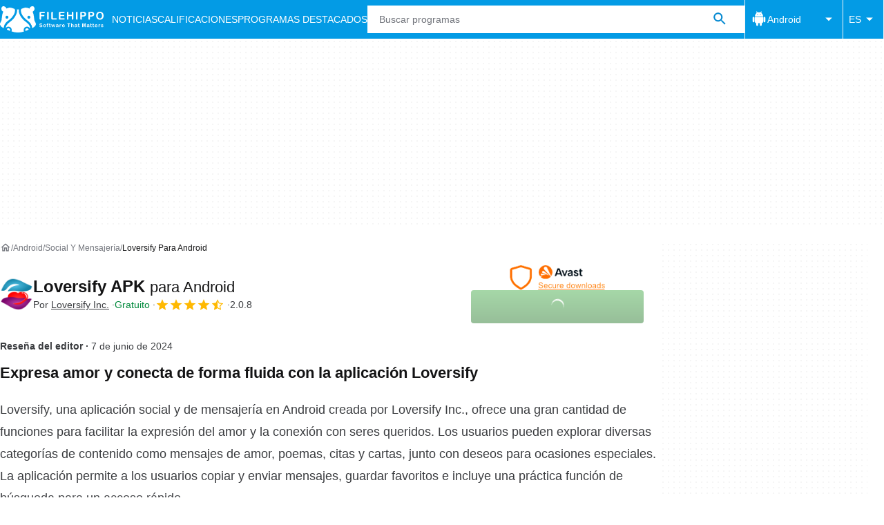

--- FILE ---
content_type: text/html;charset=utf-8
request_url: https://filehippo.com/es/android/download_loversify/
body_size: 30809
content:
<!DOCTYPE html><html lang="es-ES"><head><meta charSet="UTF-8"/><meta name="viewport" content="width=device-width,initial-scale=1,minimum-scale=1"/><link rel="preload" as="image" imageSrcSet="https://sc.filehippo.net/images/t_app-icon-s/p/5242165a-d009-440f-830f-549091dc5258/2534312560/loversify-logo, https://sc.filehippo.net/images/t_app-icon-m/p/5242165a-d009-440f-830f-549091dc5258/2534312560/loversify-logo 2x" fetchPriority="high"/><link rel="preload" as="image" href="https://assets.filehippo.net/public/cabb87.png"/><title>Descargar Loversify 2.0.8 para Android - Filehippo.com</title><link rel="preconnect" href="https://assets.filehippo.net"/><link rel="preconnect" href="https://sc.filehippo.net"/><link rel="preconnect" href="https://securepubads.g.doubleclick.net"/><link rel="preconnect" href="https://www.googletagmanager.com"/><link rel="preconnect" href="https://sdk.privacy-center.org"/><link rel="preconnect" href="https://fundingchoicesmessages.google.com"/><link rel="preconnect" href="https://ep2.adtrafficquality.google"/><link rel="preconnect" href="https://assets.filehippo.net" crossorigin=""/><meta property="td-page" content="Program"/><meta property="rv-tech" content="beren"/><meta property="rv-ad-unit-path" content="%%display%%/Filehippo-%%display%%-%%language%%/FH-%%section%%/FH-%%page%%page/%%slot%%"/><meta property="rv-compliant" content="1"/><meta property="rv-monetizable" content="true"/><meta property="rv-recat" content="social-communication"/><meta property="rv-app-id" content="5242165a-d009-440f-830f-549091dc5258"/><meta property="rv-page-id" content="program"/><meta property="rv-program-name" content="Loversify"/><meta property="rv-platform-id" content="android"/><meta property="rv-main-category-id" content="social-communication"/><meta property="rv-category-id" content="social-communication"/><meta property="rv-developer-slug" content="loversify-inc"/><link rel="preload" as="image" fetchPriority="high" href="https://assets.filehippo.net/public/cabb87.png"/><meta name="appId" content="5242165a-d009-440f-830f-549091dc5258"/><meta name="program" content="{&quot;programId&quot;:&quot;5242165a-d009-440f-830f-549091dc5258&quot;,&quot;ecosystemId&quot;:&quot;android&quot;,&quot;languageCode&quot;:&quot;es&quot;,&quot;brandName&quot;:&quot;fhp&quot;}"/><meta name="title" content="Descargar Loversify 2.0.8 para Android - Filehippo.com"/><meta name="description" content="Descargar Loversify 2.0.8 para Android. Descargas rápidas del mejor software gratuito. Haz click aquí"/><meta name="robots" content="index, follow"/><link rel="canonical" href="https://filehippo.com/es/android/download_loversify/"/><link rel="alternate" hrefLang="de" href="https://filehippo.de/android/download_loversify/"/><link rel="alternate" hrefLang="en" href="https://filehippo.com/android/download_loversify/"/><link rel="alternate" hrefLang="x-default" href="https://filehippo.com/android/download_loversify/"/><link rel="alternate" hrefLang="es" href="https://filehippo.com/es/android/download_loversify/"/><link rel="alternate" hrefLang="fr" href="https://filehippo.com/fr/android/download_loversify/"/><link rel="alternate" hrefLang="it" href="https://filehippo.com/it/android/download_loversify/"/><link rel="alternate" hrefLang="ja" href="https://filehippo.jp/android/download_loversify/"/><link rel="alternate" hrefLang="pl" href="https://filehippo.pl/android/download_loversify/"/><link rel="alternate" hrefLang="zh" href="https://filehippo.com/zh/android/download_loversify/"/><meta http-equiv="x-ua-compatible" content="IE=edge"/><link rel="icon" type="image/x-icon" href="https://assets.filehippo.net/public/f4365c.ico"/><link rel="icon" type="image/png" href="https://assets.filehippo.net/public/b37255.png"/><link rel="icon" type="image/png" sizes="192x192" href="https://assets.filehippo.net/public/7da8fa.png"/><link rel="apple-touch-icon" type="image/png" sizes="180x180" href="https://assets.filehippo.net/public/93afff.png"/><script id="script-params" class="script-params" type="application/json">{"defaultDeviceType":"desktop","defaultPlatformId":"windows","defaultSiteURL":"https://filehippo.com/","isCacheBypassed":false,"coreEnv":"production","routeId":"program","site":{"hasArticles":true,"isActive":true,"isDefault":false,"languageCode":"es","locale":"es-ES","notifyExperiments":true,"url":{"basePath":"/es","defaultSubdomain":"","domain":"filehippo","hostname":"filehippo.com","protocol":"https:","baseURL":"https://filehippo.com/es"},"languageName":"Español"},"ga4Number":"G-FR41CMMHEC","assetPrefix":"https://assets.filehippo.net","appVersion":"1.1057.0","behaviorRules":{},"iconsURL":"/statics/beren/icons.svg","thumbnailPlaceholderURL":"https://assets.filehippo.net/articleThumbnailPlaceholder.svg","imagePlaceholderURL":"https://assets.filehippo.net/public/d8b289.svg","pageViewTrackingParams":{"google_compliant":"yes","program_id":"5242165a-d009-440f-830f-549091dc5258","program_name":"Loversify","program_platform":"android","program_category":"social-communication","program_download_type":"download_apk","program_licence":"free","program_has_gallery":"yes","program_has_button_buy":"no","program_has_offer":"no","program_has_button_download":"yes","program_review_vecna":"false","program_review_publication_date":"2024-04-26","program_review_modification_date":"2024-06-07","program_review_source":"dexter","program_user_score":9.6}}</script><script id="init-tracking">
            window.dataLayer = window.dataLayer || [];
            window.uetq = window.uetq || [];
            window.eventTracker = window.eventTracker || {};
            eventTracker.cmd = eventTracker.cmd || [];
          </script><script id="google-tag-manager">
            (function(w,d,l){
              w[l]=w[l]||[];w[l].push({'gtm.start':new Date().getTime(),event:'gtm.js'})
            })(window,document,'dataLayer')
          </script><script id="universal-event-tracker">
            (function(w,d,t,r,u)
            {
                var f,n,i;
                w[u]=w[u]||[],f=function()
                {
                    var o={ti:"187193747", enableAutoSpaTracking: true};
                    o.q=w[u],w[u]=new UET(o),w[u].push("pageLoad")
                },
                n=d.createElement(t),n.src=r,n.async=1,n.onload=n.onreadystatechange=function()
                {
                    var s=this.readyState;
                    s&&s!=="loaded"&&s!=="complete"||(f(),n.onload=n.onreadystatechange=null)
                },
                i=d.getElementsByTagName(t)[0],i.parentNode.insertBefore(n,i)
            })
            (window,document,"script","//bat.bing.com/bat.js","uetq");
          </script><script async="" src="https://www.googletagmanager.com/gtm.js?id=GTM-TBJR4HF"></script><script data-default-platform-id="windows" data-default-device-type="desktop">(function() {
    const defaultPlatformId = document.currentScript?.dataset.defaultPlatformId;
    const defaultDeviceType = document.currentScript?.dataset.defaultDeviceType;
    const berCookies = document.cookie.split(";").reduce((acc, cookie)=>{
        const [rawKey, rawValue] = cookie.split(/=(.+)/);
        const key = rawKey.trim();
        if (key === "utm") {
            acc[key] = Object.fromEntries(new URLSearchParams(rawValue).entries());
        } else {
            try {
                acc[key] = decodeURIComponent(rawValue);
            } catch (_e) {
                acc[key] = rawValue;
            }
        }
        return acc;
    }, {});
    const countryCode = berCookies["ber-country-code"] ?? "XX";
    const isEU = /^(AT|BE|BG|HR|CY|CZ|DK|EE|FI|FR|DE|GR|HU|IE|IT|LV|LT|LU|MT|NL|PL|PT|RO|SK|SI|ES|SE|GB|NO|IS|LI)$/.test(countryCode);
    const isUS = countryCode === "US";
    let adsRegion = "C";
    if (/^(US|AU|CA|GB|IE|NZ)$/.test(countryCode)) {
        adsRegion = "A";
    } else if (/^(JP|NL|DE|IT|FR|ES|BE|LU|AT|CH|NO|SE|DK|PT)$/.test(countryCode)) {
        adsRegion = "B";
    }
    const utm = berCookies["utm"] || {};
    window.berConfig = {
        countryCode,
        city: berCookies["ber-city"],
        browserName: berCookies["ber-browser-name"],
        region: berCookies["ber-region"],
        adsRegion,
        isEU,
        isUS,
        isBot: (berCookies["ber-is-bot"] ?? "false") === "true",
        isLanding: (berCookies["ber-is-landing"] ?? "false") === "true",
        userPlatformId: berCookies["ber-user-platform-id"] || defaultPlatformId,
        userLanguage: window.navigator.language,
        deviceType: berCookies["ber-device-type"] || defaultDeviceType,
        userAgent: window.navigator.userAgent,
        utmMedium: utm.medium ?? "organic",
        utmSource: utm.source ?? "",
        utmCampaign: utm.campaign ?? "",
        experimentBucket: berCookies["_swo_pos"] ?? "0",
        activeExperimentVariant: berCookies["_swo_vis"] ?? ""
    };
})();
</script><script id="didomi-config-script">
window.gdprAppliesGlobally = false;
window.didomiConfig = {
  notice: {
    denyOptions: {
      button: window.berConfig?.countryCode === 'ES' ? "secondary" : "none",
    },
  },
};</script><script id="cmp-script">(function(){function a(e){if(!window.frames[e]){if(document.body&&document.body.firstChild){var t=document.body;var n=document.createElement("iframe");n.style.display="none";n.name=e;n.title=e;t.insertBefore(n,t.firstChild)}else{setTimeout(function(){a(e)},5)}}}function e(n,r,o,c,s){function e(e,t,n,a){if(typeof n!=="function"){return}if(!window[r]){window[r]=[]}var i=false;if(s){i=s(e,t,n)}if(!i){window[r].push({command:e,parameter:t,callback:n,version:a})}}e.stub=true;function t(a){if(!window[n]||window[n].stub!==true){return}if(!a.data){return}var i=typeof a.data==="string";var e;try{e=i?JSON.parse(a.data):a.data}catch(t){return}if(e[o]){var r=e[o];window[n](r.command,r.parameter,function(e,t){var n={};n[c]={returnValue:e,success:t,callId:r.callId};a.source.postMessage(i?JSON.stringify(n):n,"*")},r.version)}}if(typeof window[n]!=="function"){window[n]=e;if(window.addEventListener){window.addEventListener("message",t,false)}else{window.attachEvent("onmessage",t)}}}e("__tcfapi","__tcfapiBuffer","__tcfapiCall","__tcfapiReturn");a("__tcfapiLocator");})();</script><script async="" id="didomi-script" src="https://sdk.privacy-center.org/a8ff32f4-78c7-4428-825d-0badb488b68b/loader.js?target=filehippo.com"></script><script id="ads-script">(function() {
    if (window.berConfig?.countryCode !== "RU") {
        const script = document.currentScript;
        const dataset = script ? script.dataset : {};
        const enabledURL = dataset.enabledUrl;
        const gptScript = document.createElement("script");
        gptScript.src = "https://securepubads.g.doubleclick.net/tag/js/gpt.js";
        gptScript.async = true;
        document.head.appendChild(gptScript);
        const adSenseScript = document.createElement("script");
        adSenseScript.src = "https://www.google.com/adsense/search/ads.js";
        adSenseScript.async = true;
        document.head.appendChild(adSenseScript);
        if (enabledURL) {
            window.googletag = window.googletag || {
                cmd: []
            };
            googletag.cmd.push(function() {
                googletag.pubads().set("page_url", enabledURL);
            });
        }
        (function(g, o) {
            g[o] = g[o] || function() {
                (g[o]["q"] = g[o]["q"] || []).push(arguments);
            }, g[o]["t"] = 1 * new Date;
        })(window, "_googCsa");
    }
})();
</script><script id="revamp-script">!function(t) {
    function s(s, a) {
        t.revamp.cmd.push([
            s,
            a
        ]);
    }
    t.revamp = t.revamp || {};
    t.revamp.cmd = [];
    t.revamp.displaySlots = t.revamp.displaySlots || function() {
        s("displayDeferredSlots", arguments);
    };
    t.revamp.destroySlots = t.revamp.destroySlots || function() {
        s("destroyGptSlots", arguments);
    };
    t.revamp.disableDi = t.revamp.disableDi || function() {
        s("disableDi", arguments);
    };
    t.revamp.displayCustomInterstitial = t.revamp.displayCustomInterstitial || function() {
        s("displayCustomInterstitial", arguments);
    };
    t.revamp.getFPValues = t.revamp.getFPValues || function() {
        s("getFPValues", arguments);
    };
}(window);
(function() {
    window.revampAdRendered = window.revampAdRendered || [];
    window.dataLayer = window.dataLayer || [];
    window.uetq = window.uetq || [];
    window.dataLayer.push({
        di_status: "revamp_not_loaded"
    }, {
        di_tech: "beren"
    });
    document.addEventListener("rv:adRendered", function(event) {
        window.revampAdRendered.push(event.detail);
    });
    var eventBundleMapping = {
        campaign: {
            ga4_event: "di_request"
        },
        display: {
            ga4_event: "di_show"
        },
        download: {
            ga4_event: "di_download"
        },
        downloadBackfill: {
            ga4_event: "di_download"
        },
        error: {
            labelFn: (ev)=>ev.error || "unknown error"
        }
    };
    var eventPopupMapping = {
        revampLoaded: {
            ga4_di_status: "revamp_loaded"
        },
        flowInitiated: {
            ga4_di_status: "flow_initiated"
        },
        diDisabledByMeta: {
            ga4_di_status: "disabled_by_meta"
        },
        diHasBeenShown: {
            ga4_di_status: "has_been_shown"
        },
        diHasNotPriority: {
            ga4_di_status: "has_not_priority"
        },
        diDisabledForPageType: {
            ga4_di_status: "disabled_for_page_type"
        },
        diDisabledInvalidPublisherConfig: {
            ga4_di_status: "disabled_invalid_publisher_config"
        },
        gettingContext: {
            ga4_di_status: "getting_context"
        },
        getCampaign: {
            ga4_event: "di_request"
        },
        diErrorRenderingRootElement: {
            ga4_di_status: "error_rendering_root_element"
        },
        diSetModalVisible: {
            ga4_di_status: "set_modal_visible"
        },
        diPreRenderDone: {
            ga4_di_status: "pre_render_done"
        },
        close: {
            ga4_event: "di_click",
            ga4_clicked: "close"
        },
        continue: {
            ga4_event: "di_click",
            ga4_clicked: "continue"
        },
        display: {
            ga4_event: "di_show"
        },
        downloadRecommended: {
            ga4_event: "di_download",
            download_type: "download"
        },
        downloadLandingPage: {
            ga4_event: "di_download",
            download_type: "download_visit_website"
        },
        home: {
            ga4_event: "di_click",
            ga4_clicked: "home"
        },
        support: {
            ga4_event: "di_click",
            ga4_clicked: "support"
        },
        error: {
            labelFn: (ev)=>ev.error || "unknown error"
        }
    };
    function handleErrorEvent(diEvent, eventMapped, diPlacement) {
        const errorMessage = eventMapped.labelFn ? eventMapped.labelFn(diEvent) : diEvent.error || "unknown error";
        window.dataLayer.push({
            event: "di_error",
            error_message: errorMessage,
            di_placement: diPlacement,
            di_status: "error"
        });
    }
    function handleGetCampaignEvent(diEvent, eventMapped, diPlacement) {
        const suitableCampaigns = (diEvent.campaignsResult?.suitableCampaigns || []).map((param)=>{
            let { id } = param;
            return id;
        });
        const winnerCampaign = diEvent.campaignsResult?.winnerCampaign?.id ? "has_winner_campaign" : "has_not_winner_campaign";
        const { browserName, browserVersion, countryCode, userPlatformId, userPlatformVersion, utmMedium, utmSource } = diEvent.apiParamsFiltered;
        window.dataLayer.push({
            ...diPlacement === "popup" && {
                event: eventMapped.ga4_event
            },
            custom_event_type: eventMapped.ga4_event,
            detected_country: countryCode,
            di_placement: diPlacement,
            di_status: suitableCampaigns.length === 0 ? "non_suitable_campaign" : winnerCampaign,
            suitable_campaigns: suitableCampaigns,
            user_browser: browserName || "n/a",
            user_browser_version: browserVersion || "n/a",
            user_medium: utmMedium || "n/a",
            user_operating_system: userPlatformId || "n/a",
            user_operating_system_version: userPlatformVersion || "n/a",
            user_source: utmSource || "n/a"
        });
    }
    function handlePopupStatusEvent(eventMapped) {
        window.dataLayer.push({
            di_status: eventMapped.ga4_di_status
        });
    }
    function getWCTClickID(diEvent, diPlacement, kind) {
        if (diPlacement === "popup") {
            return kind === "downloadLandingPage" && document.querySelector(".rv-di-step-download .rv-di-action-button__button")?.href.match(/wct\d{10}[\d\w]{5}/);
        }
        return kind === "download" && diEvent.buildUrl.match(/wct\d{10}[\d\w]{5}/);
    }
    function handleDefaultEvent(diEvent, eventMapped, diPlacement, kind) {
        const WCTClickID = getWCTClickID(diEvent, diPlacement, kind);
        window.dataLayer.push({
            event: eventMapped.ga4_event,
            campaign_delivery_logic: diEvent.campaign?.logic || "n/a",
            detected_country: diEvent.countryCode,
            di_campaign_name: diEvent.campaign?.id || "n/a",
            di_placement: diPlacement,
            ...eventMapped.ga4_clicked && {
                element_clicked: eventMapped.ga4_clicked
            },
            ...eventMapped.download_type && {
                di_download_type: eventMapped.download_type
            },
            ...WCTClickID && {
                wct_click_id: WCTClickID[0]
            }
        });
    }
    function trackBundleGA4Event(diEvent) {
        let diPlacement = arguments.length > 1 && arguments[1] !== void 0 ? arguments[1] : "bundle", eventKind = arguments.length > 2 && arguments[2] !== void 0 ? arguments[2] : null;
        const kind = diEvent.kind || eventKind;
        const eventMapped = eventBundleMapping[kind];
        if (!eventMapped) {
            return;
        }
        if (kind === "error") {
            handleErrorEvent(diEvent, eventMapped, diPlacement);
        } else if (kind === "campaign") {
            handleGetCampaignEvent(diEvent, eventMapped, diPlacement);
        } else {
            handleDefaultEvent(diEvent, eventMapped, diPlacement, kind);
        }
    }
    function trackPopupGA4Event(diEvent) {
        let diPlacement = arguments.length > 1 && arguments[1] !== void 0 ? arguments[1] : "popup";
        const kind = diEvent.kind;
        const eventMapped = eventPopupMapping[kind];
        if (!eventMapped) {
            return;
        }
        if (kind === "error") {
            handleErrorEvent(diEvent, eventMapped, diPlacement);
        } else if (kind === "getCampaign") {
            handleGetCampaignEvent(diEvent, eventMapped, diPlacement);
        } else if ([
            "revampLoaded",
            "flowInitiated",
            "diDisabledByMeta",
            "diHasBeenShown",
            "diHasNotPriority",
            "diDisabledForPageType",
            "diDisabledInvalidPublisherConfig",
            "gettingContext",
            "diErrorRenderingRootElement",
            "diPreRenderDone",
            "diSetModalVisible"
        ].includes(kind)) {
            handlePopupStatusEvent(eventMapped);
        } else {
            handleDefaultEvent(diEvent, eventMapped, diPlacement, kind);
        }
    }
    function trackConversion() {
        window.uetq.push("event", "di_download", {
            event_category: "click",
            event_label: "DIDownload"
        });
    }
    Object.keys(eventBundleMapping).forEach((eventName)=>{
        const eventBundleName = `rv:bundle:${eventName}`;
        document.addEventListener(eventBundleName, (ev)=>{
            trackBundleGA4Event(ev.detail.userEvent ?? ev.detail, "bundle", eventName);
        });
        const eventBundleBackfillName = `rv:bundle:bundle-backfill:${eventName}`;
        document.addEventListener(eventBundleBackfillName, (ev)=>{
            trackBundleGA4Event(ev.detail.userEvent ?? ev.detail, "bundle-backfill", eventName);
        });
    });
    Object.keys(eventPopupMapping).forEach((eventName)=>{
        const eventPopupName = `rv:di:${eventName}`;
        document.addEventListener(eventPopupName, (ev)=>{
            trackPopupGA4Event(ev.detail, "popup");
        });
    });
    [
        "download"
    ].forEach((eventName)=>{
        const eventBundleName = `rv:bundle:${eventName}`;
        document.addEventListener(eventBundleName, ()=>{
            trackConversion();
        });
    });
    [
        "downloadRecommended",
        "downloadLandingPage"
    ].forEach((eventName)=>{
        const eventPopupName = `rv:di:${eventName}`;
        document.addEventListener(eventPopupName, ()=>{
            trackConversion();
        });
    });
})();
</script><script async="" type="module" src="/revamp.js?modern=1"></script><script async="" src="/prebid-client.js"></script><script async="" crossorigin="anonymous" type="module" src="https://assets.filehippo.net/public/boot.09a76d.js"></script><style>:root{--img-placeholder: url("https://assets.filehippo.net/public/d8b289.svg");}</style><style>html,body,p,ol,ul,li,dl,dt,dd,blockquote,figure,fieldset,legend,textarea,pre,iframe,hr,h1,h2,h3,h4,h5,h6{margin:0;padding:0}h1,h2,h3,h4,h5,h6{font-size:100%;font-weight:400}ul{list-style:none}button,input,select{margin:0}html{box-sizing:border-box}*,:before,:after{box-sizing:inherit}details>*{box-sizing:border-box}summary{list-style:none}summary::-webkit-details-marker{display:none}img,video{max-width:100%;height:auto}iframe{border:0}table{border-collapse:collapse;border-spacing:0}td,th{padding:0}.is-hidden{display:none!important}.not-visible{visibility:hidden!important}.is-invisible{visibility:hidden;width:0;height:0;position:absolute;inset-block-start:-999999em;inset-inline-start:auto;overflow:hidden}.is-delayed-rendering{content-visibility:auto;contain-intrinsic-size:auto 500px}@media screen and (max-width:47.94em){.is-mobile-hidden{display:none!important}}@media screen and (min-width:48em) and (max-width:63.94em){.is-tablet-hidden{display:none!important}}@media screen and (min-width:64em){.is-desktop-hidden{display:none!important}}@media screen and (max-width:47.94em){.is-mobile-visible{display:revert!important}}@media screen and (min-width:48em) and (max-width:63.94em){.is-tablet-visible{display:revert!important}}@media screen and (min-width:64em){.is-desktop-visible{display:revert!important}}.has-no-scroll{overscroll-behavior:none;touch-action:none;overflow:hidden}@media (hover:hover){.has-no-scroll{overscroll-behavior:auto;touch-action:auto;overflow:auto}}:root{--gutter-neg:-8px;--gutter-pos:8px}html{text-rendering:optimizelegibility;scroll-behavior:smooth;-webkit-text-size-adjust:100%;text-size-adjust:100%}body{color:#3b3d40;font-family:arial,sans-serif;font-size:1rem;line-height:1.4}button,input{font-family:arial,sans-serif}strong,b{font-weight:600!important}a{color:inherit;text-decoration:none}.is-body-fixed{overscroll-behavior:none;touch-action:none;width:100%;overflow:hidden}.PUDS7O{--gutter-ads:-8px;margin-inline:calc(var(--gutter-ads)*2);background-color:#fff;background-image:radial-gradient(circle,#f5f5f5 1px,transparent 0);background-size:8px 8px;display:block}@media screen and (min-width:64em){.PUDS7O{margin-inline:auto}}._k1MMg{overflow:hidden}.hbKrC_,.BtmkE0{height:270px}.Ho1tkp{height:110px}.g5YaRs,.rWEcG6{height:90px}.Z1zVJ_{height:120px}.WTFpV9{height:68px}.snJW8o{flex-direction:column;justify-content:flex-start;align-items:center;height:620px;display:flex}.snJW8o ._k1MMg{position:sticky;inset-block-start:90px}@media screen and (min-width:64em){.snJW8o ._k1MMg{inset-block-start:100px}}.yDHtFR{height:329px}.vDQj5B{position:sticky;inset-block-start:90px}@media screen and (min-width:64em){.vDQj5B{inset-block-start:100px}}.O0_KKS{flex-direction:column;justify-content:center;align-items:center;display:flex}.Ai201M{margin-block-end:48px;position:sticky}.Ai201M:after{width:calc(100% - var(--gutter-pos)*4);content:"";border-block-start:24px solid transparent;border-block-end:1px solid #e0e0e0;position:absolute;inset-block-start:100%}@media screen and (min-width:64em){.Ai201M:after{width:100%}}.qGqiJc:after{border-block-end:1px solid #f5f5f5}._1i9wMs:after{border-block-end:1px solid #bdbdbd}.wVkNvw{border-block-start:1px solid #e0e0e0;width:100%}.wPgSia{width:100%;margin:0 auto;padding-inline:16px}@media screen and (min-width:30em){.wPgSia{max-width:80em;padding-inline:16px}}@media screen and (min-width:48em){.wPgSia{max-width:80em;padding-inline:16px}}@media screen and (min-width:64em){.wPgSia{max-width:80em;padding-inline:24px}}@media screen and (min-width:80em){.wPgSia{max-width:80em;padding-inline:24px}}.xxr3lL{background-color:#fafafa;flex-direction:column;justify-content:center;min-height:80px;padding-block:16px;display:flex}.CgrsEF{background-color:#039be5;flex-direction:column;justify-content:center;min-height:68px;padding-block:16px;display:flex}.ADwqCt{color:#0277bd;flex-flow:column wrap;row-gap:16px;display:flex}@media screen and (min-width:48em){.ADwqCt{flex-direction:row;row-gap:0}.PHF8Ry{margin-block-end:16px}.I44GA0:not(:last-child):after{content:"|";padding-inline:12px}}.PP5LFg{cursor:pointer;text-align:start;line-height:inherit;color:inherit;background:0 0;border:0;padding:0;font-size:1rem;text-decoration:none}.PP5LFg:hover{text-decoration:underline}.A56vMh{text-align:center;color:#fff;font-size:.75rem}.A56vMh>span{display:block}.A56vMh>span:first-child{margin-block-end:12px}@media screen and (min-width:48em){.A56vMh>span:first-child{margin-block-end:0}}.PDfZX_{margin-inline:var(--gutter-neg);flex-wrap:wrap;display:flex}.Gnbzww{flex-direction:row-reverse}.MQtwPC{padding:0 var(--gutter-pos);flex:0 0 8.33333%;max-width:8.33333%}.L4VEfw{padding:0 var(--gutter-pos);flex:0 0 16.6667%;max-width:16.6667%}.Vx6Siv{padding:0 var(--gutter-pos);flex:0 0 25%;max-width:25%}.zBP_Ln{padding:0 var(--gutter-pos);flex:0 0 33.3333%;max-width:33.3333%}.E65xER{padding:0 var(--gutter-pos);flex:0 0 41.6667%;max-width:41.6667%}.ZLz_nV{padding:0 var(--gutter-pos);flex:0 0 50%;max-width:50%}.DmTNFL{padding:0 var(--gutter-pos);flex:0 0 58.3333%;max-width:58.3333%}.bZbOpK{padding:0 var(--gutter-pos);flex:0 0 66.6667%;max-width:66.6667%}.XkXb5G{padding:0 var(--gutter-pos);flex:0 0 75%;max-width:75%}.CG4F9D{padding:0 var(--gutter-pos);flex:0 0 83.3333%;max-width:83.3333%}.dw2nAW{padding:0 var(--gutter-pos);flex:0 0 91.6667%;max-width:91.6667%}.rxEyu2{padding:0 var(--gutter-pos);flex:0 0 100%;max-width:100%}@media screen and (min-width:30em){:root{--gutter-neg:-8px;--gutter-pos:8px}.exGiy6{flex:0 0 8.33333%;max-width:8.33333%}.TyRSfo{flex:0 0 16.6667%;max-width:16.6667%}.GPFwq0{flex:0 0 25%;max-width:25%}.AwtJJm{flex:0 0 33.3333%;max-width:33.3333%}._Uc2Jq{flex:0 0 41.6667%;max-width:41.6667%}.UZCq44{flex:0 0 50%;max-width:50%}.aPKR95{flex:0 0 58.3333%;max-width:58.3333%}.fy_gGT{flex:0 0 66.6667%;max-width:66.6667%}.YhAMwh{flex:0 0 75%;max-width:75%}.fubdnZ{flex:0 0 83.3333%;max-width:83.3333%}.aS1WdG{flex:0 0 91.6667%;max-width:91.6667%}.LGJqhm{flex:0 0 100%;max-width:100%}}@media screen and (min-width:48em){:root{--gutter-neg:-8px;--gutter-pos:8px}.dABXJT{flex:0 0 8.33333%;max-width:8.33333%}.YvqbrW{flex:0 0 16.6667%;max-width:16.6667%}.CuiaI4{flex:0 0 25%;max-width:25%}.PigimL{flex:0 0 33.3333%;max-width:33.3333%}.ZO4Gtv{flex:0 0 41.6667%;max-width:41.6667%}.iJOHK9{flex:0 0 50%;max-width:50%}.l54MJS{flex:0 0 58.3333%;max-width:58.3333%}.lGAQWv{flex:0 0 66.6667%;max-width:66.6667%}.lMgwf4{flex:0 0 75%;max-width:75%}.zPUN8y{flex:0 0 83.3333%;max-width:83.3333%}.Z5Wkv4{flex:0 0 91.6667%;max-width:91.6667%}.EtNpvF{flex:0 0 100%;max-width:100%}}@media screen and (min-width:64em){:root{--gutter-neg:-12px;--gutter-pos:12px}.Gbmw4Q{flex:0 0 8.33333%;max-width:8.33333%}.z36tvS{flex:0 0 16.6667%;max-width:16.6667%}.OMlpov{flex:0 0 25%;max-width:25%}.s5biDA{flex:0 0 33.3333%;max-width:33.3333%}.q3DS26{flex:0 0 41.6667%;max-width:41.6667%}.DRW6fE{flex:0 0 50%;max-width:50%}.VEtNbk{flex:0 0 58.3333%;max-width:58.3333%}.aSwLl3{flex:0 0 66.6667%;max-width:66.6667%}.lLPjuY{flex:0 0 75%;max-width:75%}.XeKiYS{flex:0 0 83.3333%;max-width:83.3333%}.lZmNmn{flex:0 0 91.6667%;max-width:91.6667%}.ygRe8K{flex:0 0 100%;max-width:100%}}@media screen and (min-width:80em){:root{--gutter-neg:-12px;--gutter-pos:12px}.SSGRXX{flex:0 0 8.33333%;max-width:8.33333%}.X3zDN2{flex:0 0 16.6667%;max-width:16.6667%}.E4waQi{flex:0 0 25%;max-width:25%}.Lndug7{flex:0 0 33.3333%;max-width:33.3333%}.jxgFl6{flex:0 0 41.6667%;max-width:41.6667%}.t9fugE{flex:0 0 50%;max-width:50%}.gHJqHp{flex:0 0 58.3333%;max-width:58.3333%}.Gq03eX{flex:0 0 66.6667%;max-width:66.6667%}.YmJfBg{flex:0 0 75%;max-width:75%}.MveDJ9{flex:0 0 83.3333%;max-width:83.3333%}.dJ6U2N{flex:0 0 91.6667%;max-width:91.6667%}.Nj84yt{flex:0 0 100%;max-width:100%}}.s8tUiG{text-transform:uppercase;padding-block:8px;font-size:.875rem;position:relative}.s8tUiG:focus-visible{outline-offset:-1px}.rCLYrg{text-transform:none;background-color:transparent;height:100%;padding:0 8px;transition:background-color .25s}.rCLYrg:hover{cursor:pointer;background-color:#01579b}.rCLYrg[open]{background-color:#01579b}.rCLYrg[open] .IoXS9j{transform:rotate(180deg)}.bpDIPB{cursor:pointer;white-space:nowrap;color:#fff;-webkit-user-select:none;user-select:none;justify-content:space-between;align-items:center;column-gap:8px;height:100%;display:inline-flex}.u1_F6j{color:#3b3d40;-webkit-user-select:none;user-select:none;flex-direction:column;row-gap:8px;display:flex}.y07Bzb{z-index:125;color:#fff;background-color:#01579b;row-gap:0;width:100%;min-width:96px;position:absolute;inset-inline-start:0}.jgQSeY{inset-inline:auto 0}.dvRnPh{align-items:center;column-gap:8px;width:100%;height:40px;padding:8px 16px;display:flex}.dvRnPh:hover{color:#3b3d40;background-color:#e1f5fe}.LtBjwO{color:#fff;border-block-end:1px solid #f5f5f5;padding:8px}.LtBjwO:hover{color:#fff;background-color:#039be5}.a98pgP{color:#3b3d40;background-color:#e1f5fe;font-weight:600}.LtBjwO.a98pgP{color:#fff;background-color:transparent;font-weight:400}.LtBjwO.a98pgP:hover{color:#fff;background-color:#039be5}.DIcBLw{text-overflow:ellipsis;white-space:nowrap;overflow:hidden}.JWiJTm{fill:currentColor;width:16px;height:16px;display:inline-block}._tkCZE{width:24px;height:24px}.sIUrXF{width:32px;height:32px}.SdgbKm{width:48px;height:48px}.BKi9Ew{fill:currentColor}.WV0cHw{text-transform:uppercase;white-space:nowrap;background-color:#01579b;font-size:.875rem}.w3cS1Y{background-color:transparent}.cIJrmA{flex-direction:column;row-gap:4px;padding-block:16px;display:flex}@media screen and (min-width:80em){.ZjtONj{flex-direction:row;align-items:center;row-gap:0;padding-block:0}.W6uOXt{line-height:56px}}.dH3_E6{color:#fff;align-items:center;height:40px;padding-inline:16px;display:flex}.dH3_E6:focus-visible{outline-offset:-1px}@media screen and (min-width:80em){.KOU52c{height:auto;padding-inline:12px;transition:background-color .25s;display:block}.KOU52c:hover{cursor:pointer;background-color:#01579b}}.rdromx{text-transform:uppercase;padding-block:8px;font-size:.875rem;position:relative}.rdromx:focus-visible{outline-offset:-1px}.UCudPr{text-transform:none;background-color:transparent;height:100%;padding:0 8px;transition:background-color .25s}.UCudPr:hover{cursor:pointer;background-color:#01579b}.UCudPr[open]{background-color:#01579b}.UCudPr[open] .l2p4kG{transform:rotate(180deg)}.IC9HFQ{cursor:pointer;text-transform:capitalize;white-space:nowrap;color:#fff;-webkit-user-select:none;user-select:none;justify-content:space-between;align-items:center;column-gap:8px;min-width:125px;height:100%;display:inline-flex}.z7lRRU{flex:1}.jet5Cg{color:#3b3d40;-webkit-user-select:none;user-select:none;flex-direction:column;row-gap:8px;display:flex}.enyg9b{z-index:125;color:#fff;background-color:#01579b;row-gap:0;width:100%;min-width:96px;position:absolute;inset-inline-start:0}.VSWQVz{inset-inline:auto 0}.Y2rDM8{align-items:center;column-gap:8px;width:100%;height:40px;padding:8px 16px;display:flex}.Y2rDM8:hover{color:#3b3d40;background-color:#e1f5fe}.ixx724{color:#fff;border-block-end:1px solid #f5f5f5;padding:8px}.ixx724:hover{color:#fff;background-color:#039be5}.X1T6WL{color:#3b3d40;background-color:#e1f5fe;font-weight:600}.ixx724.X1T6WL{color:#fff;background-color:transparent;font-weight:400}.ixx724.X1T6WL:hover{color:#fff;background-color:#039be5}.oeu2sv{text-overflow:ellipsis;white-space:nowrap;overflow:hidden}.x8brAu{flex:0 0 24px;font-size:1.5rem}.pPKH3V,.Z6Ksvi,.nwxdcj{transform:translateY(-1px)}.NLsvdm{background-color:transparent;transition:background-color .25s}.NLsvdm:hover{cursor:pointer;background-color:#01579b}.NLsvdm:focus-visible{outline-offset:-1px}.NLsvdm[open]{background-color:#01579b}.NLsvdm[open] .zf9GNw{opacity:0;width:0;transform:rotate(-360deg)}.NLsvdm[open] .eAqw9M{opacity:1;width:auto;transform:rotate(0)}.MXZUBN{color:#fff;justify-content:center;align-items:center;width:40px;height:40px;display:flex}@media screen and (min-width:48em){.MXZUBN{width:56px;height:56px}.MXZUBN:hover{cursor:pointer}}.MXZUBN:focus-visible{outline-offset:-1px}.MXZUBN .trKP9R{font-size:1.5rem}.MXZUBN .zf9GNw{opacity:1;width:auto;transition:opacity .3s}.MXZUBN .eAqw9M{transform-origin:50%;opacity:0;width:0;transition:all .3s;transform:rotate(-360deg)}.A1PtMJ{z-index:125;background-color:#fff;width:100%;height:calc(100vh - 40px);padding-block-end:60px;position:fixed;inset-block-start:40px;inset-inline-start:0;overflow-y:auto}.UuGuTu{border:0;border-block-start:1px solid #e0e0e0;width:100%;height:0}.bZvTMX{border-color:#f5f5f5}.fCwsEo{border-color:#bdbdbd}.kvfXWA{align-items:center;height:100%;display:flex}.n2eAp9{appearance:none;color:#000;background-color:#fff;border:1px solid transparent;border-radius:0;width:100%;height:40px;padding:8px 16px;font-family:arial,sans-serif;font-size:.875rem;line-height:40px;box-shadow:0 4px 4px rgba(0,0,0,.1)}@media screen and (min-width:48em){.n2eAp9{box-shadow:none}}.n2eAp9:focus{border:1px solid #01579b;outline:0}.n2eAp9:focus~.HwKkgD{color:#01579b}.n2eAp9:focus-visible{outline-offset:-1px}.n2eAp9::placeholder{color:#70737a}.n2eAp9::-webkit-search-cancel-button{opacity:0;pointer-events:none;width:40px;height:40px;transform:translate(-40px)}.n2eAp9:focus::-webkit-search-cancel-button{opacity:1;pointer-events:all}.HwKkgD{appearance:none;cursor:pointer;color:#0288d1;background-color:transparent;border:0;width:40px;height:40px;margin:0;margin-inline-start:-56px;padding:0}.HwKkgD:focus{color:#01579b}.HwKkgD:focus-visible{outline-offset:-1px}.kWkiLU{background-color:transparent;transition:background-color .25s}.kWkiLU:hover,.kWkiLU[open]{background-color:#01579b}.kWkiLU:focus-visible{outline-offset:-1px}.k1fakJ{color:#fff;justify-content:center;align-items:center;width:40px;height:40px;display:flex}@media screen and (min-width:48em){.k1fakJ{width:56px;height:56px}.k1fakJ:hover{cursor:pointer}}.k1fakJ:focus-visible{outline-offset:-1px}.k1fakJ .z4xkhT{font-size:1.5rem}.JLX1E3{z-index:125;width:100%;position:fixed;inset-block-start:40px;inset-inline-start:0}.rJFzeN{background-color:#039be5;width:100%;height:40px;display:flex}@media screen and (min-width:48em){.rJFzeN{height:56px}}.hU7Ori{z-index:100;position:sticky;inset-block-start:0;inset-inline-start:0}.GCt2Ot{justify-content:space-between;width:100%;margin:0 auto;padding-inline:16px;display:flex}@media screen and (min-width:30em){.GCt2Ot{max-width:80em;padding-inline:16px}}@media screen and (min-width:48em){.GCt2Ot{max-width:80em;padding-inline:16px}}@media screen and (min-width:64em){.GCt2Ot{max-width:80em;padding-inline:24px}}@media screen and (min-width:80em){.GCt2Ot{max-width:80em;padding-inline:24px}}.qgMeLx{align-items:center;margin-inline-end:12px;line-height:1;display:flex}.qgMeLx:focus-visible{outline-offset:-1px}.paVWaG{width:auto;height:28px}@media screen and (min-width:64em){.paVWaG{height:38px}}.B3VKe9{display:none}@media screen and (min-width:80em){.B3VKe9{margin-inline:24px;display:block}}.jJVQWa{flex:1;margin-inline:12px}.SjPshL{border-inline-start:1px solid #f5f5f5;flex-wrap:nowrap;margin-inline:12px -17px;display:flex}@media screen and (min-width:48em){.SjPshL{margin-inline-end:0}}.SjPshL>li{border-inline-end:1px solid #f5f5f5}.bYM5jb:not(:last-child){border-block-end:1px solid #e0e0e0}.taJMQr{min-height:40px;padding-block:8px}.taJMQr:hover{text-decoration:underline}.UXrl6m{width:16px;height:16px}._9Bf68b{scroll-margin-block-start:56px}@media screen and (min-width:48em){._9Bf68b{scroll-margin-block-start:80px}}.pGmHFd{scroll-margin-block-start:140px}@media screen and (min-width:48em){.pGmHFd{scroll-margin-block-start:80px}}.SNvnHw{line-height:inherit;color:#141415;font-family:arial,sans-serif;font-size:1.25rem;font-weight:600}@media screen and (min-width:48em){.SNvnHw{font-size:1.25rem}}.SNvnHw>span,.SNvnHw>small{color:#70737a;font-family:arial,sans-serif;font-size:.875rem;font-weight:400;display:block}.iM2cfr{text-overflow:ellipsis;white-space:nowrap;overflow:hidden}.iM2cfr>span,.iM2cfr>small{color:#3b3d40;font-family:arial,sans-serif;font-size:.875rem;font-weight:600;display:inline}.D4CpFd{padding-block-start:8px}.ZaPdAQ{padding-block-start:12px}.xfEOlG{padding-block-start:16px}.dUVrt3{padding-block-start:24px}.b0GweC{padding-block-start:32px}.BPwEzM{padding-block-start:48px}.FlKfMY{padding-inline-end:8px}.mTOftc{padding-inline-end:12px}.DqGqcM{padding-inline-end:16px}.naW8YK{padding-inline-end:24px}.sHmBUP{padding-inline-end:32px}.GsNNZA{padding-inline-end:48px}.dxlaQK{padding-block-end:8px}.G_cg7R{padding-block-end:12px}.fYlr3N{padding-block-end:16px}.P1Ars4{padding-block-end:24px}.lxgWjN{padding-block-end:32px}.pkAvFZ{padding-block-end:48px}.SGgHYB{padding-inline-start:8px}.pllvDG{padding-inline-start:12px}.JDMgai{padding-inline-start:16px}.b3GxVZ{padding-inline-start:24px}.WKIOhl{padding-inline-start:32px}.xkVGvf{padding-inline-start:48px}.WxxWq8{padding-block:8px}.XFW7GZ{padding-block:12px}.GsdTAe{padding-block:16px}.A1jryu{padding-block:24px}.Fb3owr{padding-block:32px}.FA2c2G{padding-block:48px}.wtINkt{margin-block-start:8px}.sbf_sM{margin-block-start:12px}.MzOx7O{margin-block-start:16px}.iFJtju{margin-block-start:24px}.h9bFFm{margin-block-start:32px}.Tt1sH_{margin-block-start:48px}.CjtDwZ{margin-inline-end:8px}.cEvhGx{margin-inline-end:12px}.jOh4pk{margin-inline-end:16px}.Ti86Od{margin-inline-end:24px}.aieRU3{margin-inline-end:32px}.mBtBbH{margin-inline-end:48px}.dJLzNv{margin-block-end:8px}.wRVAgc{margin-block-end:12px}.Bt75Ub{margin-block-end:16px}.QT5VME{margin-block-end:24px}.A0PHWL{margin-block-end:32px}.GzNVNk{margin-block-end:48px}.W_acf0{margin-inline-start:8px}.N8gtyI{margin-inline-start:12px}.I_U6uq{margin-inline-start:16px}.bK4UBc{margin-inline-start:24px}.BMSw1c{margin-inline-start:32px}.mmWU5h{margin-inline-start:48px}.Ui5SRU{margin-block:8px}.PuOPg0{margin-block:12px}.bFLyl2{margin-block:16px}.PjVZxb{margin-block:24px}.twIn4N{margin-block:32px}.hllmZB{margin-block:48px}.XFU9tR{column-gap:16px;display:flex}.GHvwqX{flex:1;min-width:0}.Wt7Aeg>*{max-width:none;line-height:0;display:flex}.q7TOUy{align-items:flex-start}.z7UEv8{align-items:center}.lbnJ31{align-items:flex-end}.O7DN61{column-gap:8px}.OstidJ{column-gap:12px}.UzUkPA{background:#f5f5f5 var(--img-placeholder)no-repeat center/contain;object-fit:cover;aspect-ratio:1;border-radius:0}@supports not (aspect-ratio:calc(1 / 1)){.UzUkPA:after{float:inline-start;content:"";padding-block-start:100%}}.YRnfoN{width:100%}.DeYUXb{padding:16px}.BxjLuX{justify-content:space-between;column-gap:24px;display:flex}.ycLDcO{flex-direction:column;row-gap:4px;display:flex}.bv_SBt{color:#141415;--max-lines:1;font-size:1rem;font-weight:600;overflow:hidden}@supports (-webkit-line-clamp:1){.bv_SBt{-webkit-line-clamp:var(--max-lines,1);-webkit-box-orient:vertical;display:-webkit-box}}.DP4xDI{--max-lines:2;font-size:.875rem;overflow:hidden}@supports (-webkit-line-clamp:2){.DP4xDI{-webkit-line-clamp:var(--max-lines,2);-webkit-box-orient:vertical;display:-webkit-box}}.kZqMEx{--max-lines:2;font-size:.875rem;overflow:hidden}@supports (-webkit-line-clamp:2){.kZqMEx{-webkit-line-clamp:var(--max-lines,2);-webkit-box-orient:vertical;display:-webkit-box}}.kZqMEx time{font-weight:600}.WZxUJ7{display:none}@media screen and (min-width:48em){.WZxUJ7{flex:0 0 160px;align-self:center;display:block}}.TtM3UB{flex-wrap:wrap;align-items:center;column-gap:4px;font-size:.875rem;display:flex}.rTURql{align-items:center;display:inline-flex}.rTURql:not(:last-child):after{white-space:pre;color:#3b3d40;content:" ·"}.FbBUuE:hover .bv_SBt{text-decoration:underline}.FbBUuE:hover .WZxUJ7 span{background:linear-gradient(#2e7d32 0%,#4caf50 100%)}.FbBUuE:active .bv_SBt{text-decoration:none}.FbBUuE:active .WZxUJ7 span{background:linear-gradient(#4caf50 0%,#2e7d32 100%)}.cDKXIR{text-overflow:ellipsis;white-space:nowrap;color:#00893c;font-family:arial,sans-serif;font-size:.875rem;overflow:hidden}.T1sY4l{color:#70737a}.oP4Pj4:not(:last-child){border-block-end:1px solid #e0e0e0}.zlBHwx{min-height:40px;padding-block:8px;display:block}.zlBHwx:hover{text-decoration:underline}.U3SftL>a,.U3SftL>button,.U3SftL>span{text-align:center;padding-block:12px;line-height:1.2}.jam18t>a,.jam18t>button,.jam18t>span{background:linear-gradient(#ffa32b 0%,#eb8100 100%)}.jam18t>a:hover,.jam18t>button:hover,.jam18t>span:hover{background:linear-gradient(#eb8100 0%,#ffa32b 100%)}.jam18t>a:active,.jam18t>button:active,.jam18t>span:active{background:linear-gradient(#ffa32b 0%,#eb8100 100%)}.m_rF7r{box-shadow:none;text-transform:none;color:#fff;background:linear-gradient(#4caf50 0%,#2e7d32 100%);border:0;border-radius:4px;align-items:center;column-gap:8px;min-height:40px;padding:8px 20px;font-family:arial,sans-serif;font-size:.875rem;font-weight:600;line-height:1.4;transition:background-color .1s,color .1s,box-shadow .1s;display:inline-flex}.m_rF7r:hover{cursor:pointer;background:linear-gradient(#2e7d32 0%,#4caf50 100%)}.m_rF7r:active{color:#fff;background:linear-gradient(#4caf50 0%,#2e7d32 100%)}.m_rF7r:disabled,.m_rF7r[disabled]{opacity:.5;cursor:not-allowed;pointer-events:none}.m_rF7r:disabled:focus-visible{outline:none}.m_rF7r[disabled]:focus-visible{outline:none}.IhCRmn{color:#2e7d32;background:#fff;font-weight:600;box-shadow:inset 0 0 0 2px #2e7d32}.IhCRmn:hover{color:#fff;background:linear-gradient(#2e7d32 0%,#4caf50 100%)}.IhCRmn:active{color:#fff;background:linear-gradient(#4caf50 0%,#2e7d32 100%)}.kPpMjT{color:#fff;background:#0277bd;font-weight:600}.kPpMjT:hover{color:#fff;background:#01579b}.kPpMjT:active{color:#fff;background:#0277bd}.kPpMjT.IhCRmn{color:#0277bd;background:#fff;font-weight:600;box-shadow:inset 0 0 0 2px #0277bd}.kPpMjT.IhCRmn:hover{color:#fff;background:#0277bd}.kPpMjT.IhCRmn:active{color:#fff;background:#01579b;box-shadow:inset 0 0 0 2px #01579b}.U9cv3r{column-gap:8px;min-height:48px;padding:12px 24px;font-size:1rem}.pka4P1{column-gap:8px;min-height:56px;padding:16px 32px;font-size:1.125rem}.MNh8oQ{justify-content:center;width:40px;height:40px;padding:0}.MNh8oQ.U9cv3r{width:48px;height:48px}.MNh8oQ.pka4P1{width:56px;height:56px}.kTM2qv{text-transform:uppercase}.HwFT3y{justify-content:center;width:100%}.FFb7Wh{justify-content:center;align-items:center;display:flex}.fDRvTO{flex-direction:column;row-gap:8px;display:flex}@media screen and (min-width:48em){.Cf0Tvl{max-width:250px;margin-inline-start:auto}}.Lh5lWT{position:absolute}.WRK3jx{justify-content:center;width:24px;height:24px;display:inline-flex}.eM0umh{will-change:transform;border-radius:50%;align-self:center;width:18px;height:18px;animation:.7s linear infinite m7q_xS;display:inline-block;position:relative;box-shadow:0 0 0 1px transparent,2px 1px #fff}@keyframes m7q_xS{to{transform:rotate(360deg);box-shadow:0 0 0 1px transparent,2px 1px #fff}}.W6CRiK{font-size:.875rem}.zDibFW{font-weight:600}.r5yiMF{color:#3b3d40;max-height:60vh;padding:40px;line-height:1.8;overflow-y:auto}.B2uspo{margin-block-end:16px}.OKbnCE{align-items:center;column-gap:4px;margin-block-end:16px;font-family:arial,sans-serif;font-size:1.375rem;font-weight:600;line-height:1.4;display:flex}.RFWd5h{flex:0 0 32px;width:32px;height:32px}.R97ySS{margin-block-end:16px;font-weight:600}.YifiTl{flex-direction:column;row-gap:16px;display:flex}.mIx6Bt{column-gap:8px;display:flex}.fyfkjy{color:#43a047}.KBPqx_{background:#fff;border:1px solid #e0e0e0;width:90%;position:fixed;inset-block-start:50%;inset-inline-start:50%;transform:translate(-50%,-50%);box-shadow:0 4px 4px rgba(0,0,0,.1)}@media (min-width:48em){.KBPqx_{width:640px}.pmyqLu .KBPqx_{width:720px}}.Cj06uO{background:rgba(0,0,0,.8);width:100%;height:100%;position:fixed;inset-block-start:0;inset-inline-start:0}.mvPvxQ[open] .Cj06uO+.KBPqx_{animation-name:DuAQ5g;animation-duration:.4s;animation-timing-function:cubic-bezier(.55,0,.1,1);animation-fill-mode:forwards}.EvbtVi{background-color:#0277bd;justify-content:space-between;align-items:center;min-height:64px;padding-inline:12px;display:flex}.EvbtVi>img{width:auto;height:36px}.YOt8SE{cursor:pointer;color:#fff;background-color:transparent;border:0;justify-content:center;align-items:center;width:32px;height:32px;margin-inline-start:auto;padding:0;display:flex}@keyframes DuAQ5g{0%{opacity:0;transform:translate(-50%,-50%)scale(0)}to{opacity:1;transform:translate(-50%,-50%)scale(1)}}.g5Xzto{display:none}[data-ber-installer=yes] .g5Xzto{display:block}._6lscF{border:1px solid #e0e0e0;border-left-width:4px;border-radius:0;column-gap:12px;padding:12px;display:flex}.PVQgSI{text-align:center;justify-content:center}.LNn8Rh{border-color:#0074df}.cEOIKA{border-color:#009a48}.yaosWs,.MYsmsk{border-color:#ffb901}._0pagkB{border-color:#b71c1c}.BXBtHj{align-items:flex-start;display:flex}.kC4eqY{color:#0074df}.wCohse,.pCThsE{color:#ffb901}.oqsMAC{color:#b71c1c}.fh3TIX{color:#009a48}.qOdQu8{color:#3b3d40;flex-direction:column;justify-content:center;align-items:baseline;row-gap:8px;display:flex}.qJP8Om{color:#141415;font-size:1rem;font-weight:600;line-height:1.6}.UgR1WJ{letter-spacing:.4px;font-size:.75rem;font-weight:400;line-height:1.4}@media screen and (min-width:64em){.UgR1WJ{font-size:.875rem}}.Qr16hc{cursor:pointer;line-height:inherit;color:#0074df;font-family:inherit;font-size:inherit;background:0 0;border:0;padding:0;-webkit-text-decoration:none;text-decoration:none}.Qr16hc:hover{text-decoration:underline;-webkit-text-decoration-color:inherit;-webkit-text-decoration-color:inherit;text-decoration-color:inherit;color:#0074df}.KS3ope{font-size:.75rem}.chHDk3{font-size:.875rem}.qA2FRe{color:#0064bf;text-decoration-color:#0064bf}.qA2FRe:hover{color:#0064bf}.zero-height{max-height:0!important;transition:max-height .5s ease-in-out .1s!important}.rotate{will-change:transform;transform:rotate(180deg)!important}.lV5djo{z-index:81;background:#3b3d40;width:100%;max-height:108px;transition:max-height .5s ease-in-out .1s;display:block;position:fixed;inset-block-end:0;inset-inline-start:0;overflow:visible;box-shadow:0 -3px 3px rgba(0,0,0,.3)}.zeuFUf{visibility:visible;text-align:center;background-color:transparent;border:0;width:100%;height:50px;margin:0 0 4px;padding:0;display:inline-table;position:relative}.F54JwZ{z-index:1;background-color:#3b3d40;height:5px;display:block;position:relative}.NHSu_U{will-change:transform;filter:drop-shadow(0 -3px 3px rgba(0,0,0,.3));background:0 0;border:0;outline:0;width:80px;height:23px;padding:0;display:block;position:absolute;inset-block-end:0;inset-inline-start:50%;transform:translate(-50%)}.fg8VSr{fill:#3b3d40}.XR5PRe{transform-origin:40px 11.5px;will-change:transform;fill:#fff;transition:transform .5s ease-in-out;transform:rotate(0)}.ORJEOE{z-index:81;justify-content:center;align-items:flex-end;width:100%;height:90px;transition:inset-block-end .5s ease-in-out .1s;display:flex;position:fixed;inset-block-end:0;inset-inline-start:0;overflow:visible}.B1lsl3{border:1px solid #212121;position:relative}.atJBzx{z-index:1;cursor:pointer;color:#bdbdbd;background:#212121;border:1px solid #212121;justify-content:center;align-items:center;width:18px;height:18px;padding:0;display:flex;position:absolute;inset-block-start:-18px;inset-inline-end:-1px}.ORJEOE[data-state=collapsed]{inset-block-end:-109px!important}.PGB_8o{width:100%;display:flex}.has-wallpaper .PGB_8o{background-color:#fff;max-width:1030px;margin:0 auto}.raiSkinDesktop .PGB_8o{background-color:#fff;max-width:1200px;margin:0 auto}.bXkH_7{background-color:#fff;width:100%;margin:0 auto;padding-inline:16px}@media screen and (min-width:30em){.bXkH_7{max-width:80em;padding-inline:16px}}@media screen and (min-width:48em){.bXkH_7{max-width:80em;padding-inline:16px}}@media screen and (min-width:64em){.bXkH_7{max-width:80em;padding-inline:24px}}@media screen and (min-width:80em){.bXkH_7{max-width:80em;padding-inline:24px}}.oWvERG{max-width:64em}.Wh_QCD{max-width:100%;padding-inline:0}@media screen and (min-width:64em){.ckWHeU{flex-wrap:nowrap;column-gap:24px;display:flex}.oXCElr{flex:1 0 calc(100% - 324px);max-width:calc(100% - 324px)}.vCmrff{flex:0 0 300px;max-width:300px}}.pxYCQq{margin:0 calc(var(--gutter-neg)*2);padding:0 calc(var(--gutter-pos)*2);text-transform:capitalize;white-space:nowrap;-webkit-overflow-scrolling:touch;flex-wrap:nowrap;gap:8px;display:flex;overflow:scroll hidden;transform:translateZ(0)}.pxYCQq::-webkit-scrollbar{display:none}@media (hover:hover){.pxYCQq{overflow:initial;white-space:normal;margin:0;padding:0}}.W6Jox4{white-space:nowrap;color:#70737a;align-items:center;column-gap:8px;font-size:.75rem;display:inline-flex}.W6Jox4:after{color:#70737a;content:"/"}.W6Jox4:last-child{color:#141415}@media (hover:hover){.W6Jox4:last-child{overflow:hidden}}.W6Jox4:last-child:after{content:none}@media (hover:hover){.wxs03N{text-overflow:ellipsis;display:block;overflow:hidden}}.YHSFrC{color:#70737a;text-decoration:none}@media (hover:hover){.L7qoRM{text-overflow:ellipsis;max-width:140px;display:block;overflow:hidden}.L7qoRM:hover{max-width:none}}.YHSFrC:hover{color:#70737a;text-decoration:underline}.YHSFrC:active{color:#141415}.VfWsGQ{line-height:1}.z03IDm .W6Jox4,.z03IDm .W6Jox4:after{color:#bdbdbd}.z03IDm .W6Jox4:last-child{color:#fff}.z03IDm .YHSFrC,.z03IDm .YHSFrC:hover{color:#bdbdbd}.z03IDm .YHSFrC:active{color:#fff}.owqGrK{line-height:0}.MKXmHR{cursor:zoom-in;background-color:transparent;border:0;padding:0;line-height:0;position:relative}.MKXmHR:hover .YZskjy{opacity:.8;transform:scale(1.01)}.MKXmHR:hover .U0jFR2{background:rgba(0,0,0,.7)}.YZskjy{will-change:transform,opacity;transition:transform .2s ease-in-out,opacity .2s ease-in-out}.U0jFR2{color:#fff;background:rgba(0,0,0,.3);align-items:center;column-gap:16px;padding:12px;display:flex;position:absolute;inset-block-end:0;inset-inline-end:0}.pNLjxA{line-height:1.4}.OdTNUq{width:100%}.IW2yf1{-webkit-overflow-scrolling:touch;overscroll-behavior-x:contain;scroll-behavior:smooth;scrollbar-color:#e0e0e0 #f5f5f5;background:#fff;flex-wrap:nowrap;column-gap:12px;padding-block-end:8px;display:flex;overflow:auto hidden}.IW2yf1::-webkit-scrollbar{height:8px;display:block}.IW2yf1::-webkit-scrollbar-thumb{background:#e0e0e0;height:8px}.IW2yf1::-webkit-scrollbar-track{background:#f5f5f5}@media screen and (min-width:48em){.IW2yf1::-webkit-scrollbar{height:12px}.IW2yf1::-webkit-scrollbar-thumb{height:12px}}.w19Rk6{background:#f5f5f5 var(--img-placeholder)no-repeat center/contain;border:none;border-radius:8px;flex:0 0 310px;align-items:center;margin:0;display:flex;overflow:hidden}.T5HObN{flex:0 0 174px}.arDrzR{flex:0 0 310px}.R9FI8z{cursor:zoom-in;background-color:transparent;border:0;width:100%;padding:0;line-height:0;overflow:hidden}.R9FI8z:focus-visible{outline-offset:-2px}.zPxF57{width:310px;height:174px}.AukgJQ{width:174px;height:310px}._r6nWH{width:310px;height:310px}.rHPhbC{object-fit:cover;width:100%;height:100%}.LsoMRo{border:0;border-radius:8px;max-width:90%;padding:0;overflow:hidden}.LsoMRo::backdrop{background:rgba(0,0,0,.8)}@media screen and (min-width:80em){.LsoMRo{max-width:80%}}.c48Tqe{cursor:pointer;color:#bdbdbd;background-color:rgba(0,0,0,.8);border:0;border-radius:4px;width:40px;height:40px;padding:0;font-size:40px;line-height:0;position:fixed;inset-block-start:20px;inset-inline-end:20px}.c48Tqe:hover{color:#fff}.EZksh8{width:40px;height:40px}.xi93XI{justify-content:space-between;height:60px;padding:0 12px;display:flex;position:fixed;inset-block-start:calc(50% - 30px);inset-inline:0}@media screen and (min-width:64em){.xi93XI{padding:0 32px}}.Mjk2zR{cursor:pointer;color:#bdbdbd;background-color:rgba(0,0,0,.6);border:0;border-radius:4px;justify-content:center;align-items:center;width:44px;height:60px;padding:0;font-size:36px;line-height:0;display:flex}.Mjk2zR:hover{color:#fff}.Mjk2zR:disabled,.Mjk2zR[disabled]{opacity:.5;cursor:not-allowed;pointer-events:none}.s52War,:lang(ar-SA) .Mjk2zR{transform:rotate(180deg)}:lang(ar-SA) .s52War{transform:rotate(0)}.H4mCED{width:36px;height:36px}._rZeKh{-webkit-user-select:none;user-select:none;line-height:0}.P0vkPJ{background:#f5f5f5 var(--img-placeholder)no-repeat center/contain;width:auto;min-width:120px;max-width:1020px;min-height:120px;max-height:80vh}.MsfCFa{color:#bdbdbd;background-color:rgba(0,0,0,.6);justify-content:center;align-items:center;min-height:24px;padding:4px 16px;font-size:.75rem;line-height:1.4;display:flex;position:fixed;inset-block-end:0;inset-inline:0}.qW_mWG{flex-wrap:wrap;gap:12px;width:100%;padding-block:12px;display:flex}.qW_mWG:not(:last-child){border-block-end:1px solid #f5f5f5}.eFAl3A .qW_mWG{border-block-end:inherit;padding-block:inherit;gap:0}@media screen and (min-width:48em){.eFAl3A .qW_mWG{gap:4px}}.eFAl3A .qW_mWG:nth-of-type(odd) .EnA1fA,.eFAl3A .qW_mWG:nth-of-type(odd) .fvwS8R{background-color:#f5f5f5}.eFAl3A .EnA1fA,.eFAl3A .fvwS8R{padding:12px 16px;line-height:1.25rem}@media screen and (min-width:48em){.eFAl3A .EnA1fA,.eFAl3A .fvwS8R{padding-block:12px}}.EnA1fA{min-width:100%;text-transform:inherit;color:#141415;font-family:arial,sans-serif;font-size:1rem;font-weight:600}@media screen and (min-width:48em){.EnA1fA{flex:0 0 25%;min-width:150px;max-width:25%;line-height:1.75rem}}.ZU2jpp .EnA1fA{flex:0 0 50%;max-width:50%}.fvwS8R{word-break:break-word;flex-direction:column;gap:12px;min-width:100%;font-size:.875rem;display:flex}.fvwS8R pre{white-space:pre-wrap}@media screen and (min-width:48em){.fvwS8R{flex:0 0 calc(75% - 12px);min-width:auto;max-width:calc(75% - 12px);line-height:1.75rem}}.ZU2jpp .fvwS8R{flex:0 0 calc(50% - 12px);max-width:calc(50% - 12px)}.mcf_z6{gap:12px;display:flex}.GyQNS5{clip-path:inset(0 0 0 16px);flex-wrap:wrap;margin-inline-start:-16px;display:flex}.PL37YQ:before{text-align:center;color:#70737a;content:"·";width:4px;margin-inline:6px;display:inline-block}.p9hHd_{width:34%}@media screen and (min-width:48em){.p9hHd_{width:50%;line-height:1.75rem}}.iswmts{width:66%}@media screen and (min-width:48em){.iswmts{width:50%;line-height:1.75rem}}@media screen and (min-width:30em){.bTkqwJ{width:inherit;min-width:160px;max-width:100%;margin:auto;display:flex}}.PMXQbU{flex-direction:column;row-gap:16px;display:flex}.IkiVid{row-gap:24px}.vUxL9W{row-gap:12px}.R9W6M9{margin-block-end:8px!important}@media screen and (min-width:48em){.dJPjf2{width:160px;margin:auto}}.gzdyTl{padding-block-end:12px;display:flex;position:relative}.gzdyTl:after{width:calc(100% - var(--gutter-pos)*2);content:"";background-color:#e0e0e0;height:1px;position:absolute;inset-block-end:0}.vuXTLj:empty,.vuXTLj:first-child:not(:empty)~.aTmHd6:last-child,.vuXTLj:nth-child(2):not(:empty)~.aTmHd6:nth-last-child(2),.vuXTLj:nth-child(3):not(:empty)~.aTmHd6:nth-last-child(3){display:none}@media screen and (min-width:48em){.HqxgHd{flex-wrap:nowrap;column-gap:24px;display:flex}.ORM_aS{align-items:center}.XIjnni{align-items:flex-end}.b0J1Yh{flex:1 0 calc(100% - 324px);max-width:calc(100% - 324px)}.TgdtQV{flex:0 0 300px;max-width:300px}}.gkgrKp{column-gap:4px;font-size:.875rem;display:inline-flex}.AUo0BW{width:auto;height:20px}.oTxrKr{height:28px}.EEo5M2{color:#ffb901;fill:currentColor}.jmS8L8{color:#ffb901}.JmohCz{align-items:center;column-gap:4px;font-size:.875rem;display:inline-flex}.ipE1Qv{align-items:center}@media screen and (min-width:64em){.ipE1Qv{column-gap:24px}}.a_7ul2{column-gap:16px}.qDGcUx{flex-direction:column;gap:8px;display:flex}.TUude5{justify-content:center;align-items:center;width:80px;height:80px;display:flex}@media screen and (min-width:64em){.TUude5{width:112px;height:112px}}.ydhGMZ{width:48px;height:48px}@media screen and (min-width:48em){.ydhGMZ{width:48px;height:48px}}.iTRnVn{width:56px;height:56px}@media screen and (min-width:48em){.iTRnVn{width:56px;height:56px}}.roTBEa{color:#141415;font-family:arial,sans-serif;font-size:1.25rem;font-weight:600;line-height:1.2}@media screen and (min-width:64em){.roTBEa{font-size:1.75rem}}.roTBEa span{white-space:nowrap;font-family:arial,sans-serif;font-size:.875rem;font-weight:400;line-height:1.4}.Kp3fHG{font-size:1.25rem}@media screen and (min-width:30em){.Kp3fHG{font-size:1.5rem}}.Kp3fHG span{font-size:1rem}@media screen and (min-width:30em){.Kp3fHG span{font-size:1.375rem}}.dEmyj4{font-size:1.5rem}@media screen and (min-width:48em){.dEmyj4{font-size:2.25rem}}.dEmyj4 span{font-size:1.125rem}@media screen and (min-width:48em){.dEmyj4 span{font-size:1.5rem}}.ytbtpU{flex-wrap:wrap;align-items:center;column-gap:4px;font-size:.875rem;display:flex}.jQJkTr{align-items:center;display:inline-flex}.jQJkTr:not(:last-child):after{white-space:pre;color:#3b3d40;content:" ·"}.pGHS6y{text-decoration:none}.pGHS6y>span{text-decoration:underline}.pGHS6y:hover>span{text-decoration:none}.ICNoHz{text-decoration:underline}.ICNoHz:hover{text-decoration:none}.WtfPVO{white-space:nowrap;color:#3b3d40;background-color:#fff;border:none;border-radius:4px;align-items:center;column-gap:8px;min-height:40px;padding-block:0;padding-inline:12px;font-family:arial,sans-serif;font-size:.875rem;font-weight:400;transition:background-color .25s,box-shadow .25s;display:flex;box-shadow:inset 0 0 0 1px #e0e0e0}.WtfPVO:hover{cursor:pointer;background-color:#f5f5f5}.WtfPVO:active{color:#141415;box-shadow:inset 0 0 0 2px #3b3d40}.WtfPVO:focus-visible{outline-offset:-1px}.u2bu5_{background-color:#f5f5f5}.u2bu5_:hover{background-color:#eee}.u2bu5_:active{background-color:#f5f5f5;box-shadow:inset 0 0 0 1px #eee}.UatCOF{text-overflow:ellipsis;white-space:nowrap;flex:1;overflow:hidden}.Q2Cv9W{max-width:270px}@media screen and (min-width:48em){.Q2Cv9W{max-width:290px}}.AosHvV{color:#141415;pointer-events:none;box-shadow:inset 0 0 0 2px #3b3d40}.PaD3Wj{color:#141415;box-shadow:inset 0 0 0 2px #3b3d40}.WtfPVO:disabled,.WtfPVO[disabled]{cursor:not-allowed;pointer-events:none}.WtfPVO:disabled>*,.WtfPVO[disabled]>*{color:#bdbdbd}.UmLYTw{flex-flow:wrap;gap:12px;display:flex}.oYQpoe{flex-flow:column}@media screen and (min-width:30em){.oYQpoe{flex-flow:wrap}}.NEp0BF:after{text-transform:uppercase;color:#3b3d40;content:attr(data-translated-text);margin-inline-start:4px;text-decoration:none;display:inline-block}:hover .NEp0BF:after{text-decoration:none}.cK8zmk{word-wrap:break-word;font-size:1.125rem;line-height:1.8}@media screen and (min-width:48em){.cK8zmk{word-wrap:normal;font-size:1.125rem}}@media screen and (min-width:80em){.cK8zmk{font-size:1.125rem}}.cK8zmk ol{padding-inline-start:32px}.cK8zmk ul{flex-direction:column;row-gap:8px;display:flex}.cK8zmk ul>li{padding-inline-start:32px;position:relative}.cK8zmk ul>li:before{content:"";background-color:#3b3d40;border-radius:50%;width:6px;height:6px;display:block;position:absolute;inset-block-start:12px;inset-inline-start:12px}.cK8zmk h2{color:#141415;margin-block-end:24px;font-family:arial,sans-serif;font-size:1.375rem;font-weight:600;line-height:1.2}@media screen and (min-width:48em){.cK8zmk h2{font-size:1.375rem}}.cK8zmk h3{color:#141415;margin-block-end:24px;font-family:arial,sans-serif;font-size:1.25rem;font-weight:600;line-height:1.2}@media screen and (min-width:64em){.cK8zmk h3{font-size:1.25rem}}.cK8zmk h4{color:#141415;margin-block-end:24px;font-family:arial,sans-serif;font-size:1.125rem;font-weight:600;line-height:1.2}@media screen and (min-width:64em){.cK8zmk h4{font-size:1.125rem}}.cK8zmk ol,.cK8zmk ul,.cK8zmk p,.cK8zmk table{margin-block-end:24px}.cK8zmk ol+h2,.cK8zmk ol+h3,.cK8zmk ol+h4,.cK8zmk ul+h2,.cK8zmk ul+h3,.cK8zmk ul+h4,.cK8zmk p+h2,.cK8zmk p+h3,.cK8zmk p+h4,.cK8zmk table+h2,.cK8zmk table+h3,.cK8zmk table+h4{margin-block-start:48px}.cK8zmk a,.cK8zmk button{cursor:pointer;text-align:start;line-height:inherit;color:#0074df;font-size:inherit;background:0 0;border:0;padding:0;font-weight:600;-webkit-text-decoration:none;text-decoration:none}.cK8zmk a:hover,.cK8zmk button:hover{color:#0074df;-webkit-text-decoration:underline #0074df;text-decoration:underline #0074df}.cK8zmk table{border-collapse:collapse;width:100%;font-size:.875rem}@media screen and (min-width:64em){.cK8zmk table{font-size:1rem}}.cK8zmk table,.cK8zmk th,.cK8zmk td{border:1px solid #bdbdbd;padding:8px}@media screen and (min-width:64em){.cK8zmk table,.cK8zmk th,.cK8zmk td{padding:12px}}.cK8zmk thead{background-color:#eee}.cK8zmk tr td:first-child:not(:only-child){font-weight:600}.cK8zmk td>ul{margin-block-end:0}.cK8zmk div:empty,.cK8zmk h1:empty,.cK8zmk h2:empty,.cK8zmk h3:empty,.cK8zmk h4:empty,.cK8zmk h5:empty,.cK8zmk h6:empty,.cK8zmk p:empty,.cK8zmk li:empty{display:none}.cK8zmk [data-meta=placeholder-slot] div:empty{display:inherit}.xWr8DL:not(:last-child){margin-block-end:48px}.ZI7mgp{flex-direction:column;row-gap:24px;height:100%;display:flex}.eyGWvE{color:#141415;border-block-end:1px solid #e0e0e0;padding-block-end:16px;font-family:arial,sans-serif;font-size:1.375rem;font-weight:600;line-height:1.2}.FM3byE{flex-direction:column;row-gap:16px;line-height:1.4;display:flex}.hTdP4U{column-gap:8px;display:flex}.At7Lci{color:#b71c1c}.SoBo7G{color:#009a48}.eb_6bi{flex:1 0 calc(100% - 32px)}.MWu85a{line-height:1.4}</style><link rel="preload" as="image" fetchPriority="high" imageSrcSet="https://sc.filehippo.net/images/t_app-icon-s/p/5242165a-d009-440f-830f-549091dc5258/2534312560/loversify-logo 1x, https://sc.filehippo.net/images/t_app-icon-m/p/5242165a-d009-440f-830f-549091dc5258/2534312560/loversify-logo 2x"/><script type="application/ld+json">[{"@context":"https://schema.org","@type":"Organization","name":"FileHippo","url":"https://www.filehippo.com","logo":"https://assets.filehippo.net/public/e9f4cd.svg"},{"@context":"https://schema.org","@type":"SoftwareApplication","datePublished":"2024-04-26T00:00:00.000Z","dateModified":"2024-06-07T00:00:00.000Z","softwareVersion":"2.0.8","url":"https://filehippo.com/es/android/download_loversify/","operatingSystem":"Android","applicationCategory":"Social y Mensajería","image":"https://sc.filehippo.net/images/t_app-icon-l/p/5242165a-d009-440f-830f-549091dc5258/2534312560/loversify-logo","name":"Loversify","interactionStatistic":{"@type":"InteractionCounter","interactionType":{"@type":"Action","name":"DownloadAction"},"userInteractionCount":3},"offers":{"@type":"Offer","priceCurrency":"USD","price":0},"author":{"@type":"Organization","@id":"https://loversify.com","name":"Loversify Inc."},"aggregateRating":{"@type":"AggregateRating","@id":"https://filehippo.com/es/android/download_loversify/#aggregate-rating","ratingValue":4.8,"ratingCount":1,"bestRating":5,"worstRating":0}}]</script></head><body><noscript><iframe src="https://www.googletagmanager.com/ns.html?id=GTM-TBJR4HF" height="0" width="0" style="display:none;visibility:hidden" sandbox=""></iframe></noscript><header class="rJFzeN hU7Ori" id="header" data-meta="page-header"><div class="GCt2Ot"><a class="qgMeLx" href="https://filehippo.com/es/android/" rel="follow" data-meta="header-logo" data-track="app-logo" data-track-placement="header" aria-label="Filehippo"><svg viewBox="0 0 150 38" class="paVWaG" aria-labelledby="logoDesc-79285" role="img" fill="none"><desc id="logoDesc-79285">Filehippo</desc><path fill-rule="evenodd" clip-rule="evenodd" d="M4.7 7.85a4.44 4.44 0 0 1-2.67-4.8C2.23 1.07 3.86-.62 6.28.2a4.57 4.57 0 0 1 3 3.16c.47-.14.92-.3 1.36-.46.88-.32 1.74-.63 2.66-.78a9.22 9.22 0 0 1 4.08.47c.56.16 1.11.34 1.66.53l.92.3c1.25.4 1.66.95 1.74 2.28.17 2.73-.86 5.1-2.2 7.36a24.64 24.64 0 0 1-7.1 7.44c-2.45 1.75-4.62 3.8-5.95 6.6a10.1 10.1 0 0 0-.98 4.62c-2.2-1.07-4.2-2.2-5.2-4.52-.56-1.3-.18-2.52.42-3.7l.34-.66c.7-1.35 1.42-2.7 1.49-4.28.05-1.12.17-2.23.3-3.34a26 26 0 0 1 1.89-7.38Zm5.39 10.27c-1.2 0-2.1-.94-2.08-2.2 0-1.22.98-2.22 2.13-2.19a2.22 2.22 0 0 1 2.08 2.18 2.19 2.19 0 0 1-2.13 2.21ZM42.66 3.4C43.3 1.5 44.5.35 46.44.06a2.68 2.68 0 0 1 2.75 1.09 4.4 4.4 0 0 1-1.1 6.2c-.17.12-.34.23-.53.34l-.29.19a25.1 25.1 0 0 1 1.8 6.78l.1.7c.13.96.26 1.92.28 2.88a9.02 9.02 0 0 0 1.24 4.14c.34.63.65 1.28.92 1.94a3.9 3.9 0 0 1-.46 3.9c-1.16 1.65-2.8 2.64-4.68 3.52 0-1.36-.13-2.6-.58-3.77a15.09 15.09 0 0 0-5.26-6.63c-2.8-2.1-5.53-4.23-7.49-7.2-1.6-2.4-2.87-4.94-2.91-7.94 0-.28.02-.57.07-.85.17-1 .61-1.7 1.71-1.95.7-.15 1.36-.38 2.04-.62.42-.14.85-.3 1.28-.42 2.14-.63 4.2-.22 6.2.6l.75.29.38.14Zm-3.04 12.54a2.3 2.3 0 0 1 2.28-2.2 2.28 2.28 0 0 1 2.1 2.2c0 1.13-1.18 2.25-2.3 2.2a2.26 2.26 0 0 1-2.08-2.2ZM36.69 30.2c1.94-1.1 4.74-.94 6.62 1.76.4-.8.18-1.55-.04-2.25l-.06-.23c-.6-2.09-2-3.64-3.57-5.04-.75-.68-1.56-1.28-2.37-1.89a29.23 29.23 0 0 1-2.82-2.3c-3.05-2.93-5.5-6.26-6.73-10.38a12.44 12.44 0 0 1-.45-5.32c-.9.13-1.8.14-2.7.02.46 2.8-.2 5.29-1.3 7.7-2 4.41-5.16 7.84-9.05 10.63a16.98 16.98 0 0 0-4.49 4.42 7.58 7.58 0 0 0-1.3 3.94c2.34-2.32 5.03-1.89 6.5-.83 1.88 1.37 2.5 3.49 1.7 5.98a28.03 28.03 0 0 0 18.1.19c-1.14-2.8.01-5.27 1.96-6.4Zm.4 5.67a2.48 2.48 0 0 1-.19-2.57c.5-1.01 1.36-1.4 2.47-1.3 1.14.09 1.76.78 2.15 1.85-.94.59-1.95 1-2.99 1.42-.47.19-.95.38-1.44.6Zm-22.8-.23a22.57 22.57 0 0 1-4.38-2 2.38 2.38 0 0 1 3.16-1.55c1.02.38 2.2 2.02 1.22 3.55ZM63.97 9.9h-4.4v2.85h3.68c.34 0 .59.07.76.23a.8.8 0 0 1 .25.62.79.79 0 0 1-.26.61c-.17.15-.42.23-.75.23h-3.68v3.67c0 .46-.1.8-.3 1.03a1.13 1.13 0 0 1-1.61 0c-.21-.23-.32-.57-.32-1.03V9.54c0-.27.04-.54.15-.79.09-.2.24-.36.44-.45.25-.1.51-.15.78-.14h5.26c.35 0 .62.08.79.24a.8.8 0 0 1 .26.63.82.82 0 0 1-.26.63c-.17.16-.44.24-.8.24Zm4.26 8.2V9.35c0-.46.1-.8.3-1.03a1.03 1.03 0 0 1 .8-.34 1.05 1.05 0 0 1 .82.34c.2.22.3.57.3 1.03v8.77c0 .46-.1.8-.3 1.03a1.06 1.06 0 0 1-.82.34 1.01 1.01 0 0 1-.79-.35c-.2-.23-.31-.57-.31-1.02Zm8.37-8.76v8.1h4.52c.36 0 .63.09.83.26a.86.86 0 0 1 .29.67.85.85 0 0 1-.29.67c-.2.16-.47.25-.83.25h-5.39c-.48 0-.83-.11-1.04-.33-.22-.21-.32-.57-.32-1.05V9.34c0-.46.1-.8.3-1.03a1.03 1.03 0 0 1 .8-.34 1.05 1.05 0 0 1 .82.34c.2.22.3.57.3 1.03Zm15.81.56H87.4v2.73h4.62c.34 0 .6.08.77.23a.79.79 0 0 1 .25.62.82.82 0 0 1-.25.61c-.17.16-.42.24-.77.24H87.4v3.17h5.2c.35 0 .61.08.79.25a.85.85 0 0 1 .26.65.84.84 0 0 1-.26.64c-.18.17-.44.25-.8.25h-6.05c-.49 0-.84-.11-1.05-.33-.21-.21-.32-.57-.32-1.05V9.54a1.9 1.9 0 0 1 .14-.79.9.9 0 0 1 .45-.45c.25-.1.51-.15.78-.14h5.88c.36 0 .62.08.8.24a.8.8 0 0 1 .25.63.82.82 0 0 1-.26.63c-.17.16-.43.24-.79.24Zm6.71-.56v3.19h4.81v-3.2c0-.45.1-.79.3-1.02a1.02 1.02 0 0 1 .8-.34 1.05 1.05 0 0 1 .82.34c.21.22.31.57.31 1.03v8.77c0 .46-.1.8-.31 1.03a1.06 1.06 0 0 1-.81.34 1.01 1.01 0 0 1-.8-.35c-.2-.23-.3-.57-.3-1.03v-3.74h-4.82v3.75c0 .46-.1.8-.32 1.03a1.06 1.06 0 0 1-.8.34 1 1 0 0 1-.8-.34c-.2-.24-.3-.58-.3-1.03V9.34c0-.46.09-.8.29-1.02a1.02 1.02 0 0 1 .8-.35 1.05 1.05 0 0 1 .82.34c.2.23.31.57.31 1.03Zm10.99 8.77V9.34c0-.46.1-.8.3-1.03a1.03 1.03 0 0 1 .8-.34 1.05 1.05 0 0 1 .82.34c.2.22.31.57.31 1.03v8.77c0 .46-.1.8-.31 1.03a1.05 1.05 0 0 1-.82.34 1.02 1.02 0 0 1-.79-.35c-.2-.23-.31-.57-.31-1.02Zm10.46-3.15h-2.05v3.15c0 .45-.1.79-.31 1.02a1.12 1.12 0 0 1-1.6 0c-.21-.23-.32-.56-.32-1.01V9.54c0-.5.12-.85.34-1.06.23-.21.59-.32 1.08-.32h2.86c.84 0 1.5.07 1.95.2a2.82 2.82 0 0 1 1.91 1.7c.18.46.27.95.26 1.44 0 1.14-.35 2-1.04 2.58-.69.58-1.72.88-3.08.88Zm-.54-5.1h-1.5v3.4h1.5c.44 0 .89-.05 1.31-.17.33-.1.6-.28.81-.55.2-.3.3-.64.28-1a1.7 1.7 0 0 0-.43-1.2c-.32-.32-.98-.48-1.97-.48Zm12.25 5.1h-2.04v3.15c0 .45-.1.79-.31 1.02a1.12 1.12 0 0 1-1.61 0c-.2-.23-.31-.56-.3-1.01V9.54c0-.5.1-.85.33-1.06.22-.21.58-.32 1.07-.32h2.86c.85 0 1.5.07 1.96.2a2.8 2.8 0 0 1 1.91 1.7c.18.46.26.95.25 1.44 0 1.14-.34 2-1.03 2.58-.7.58-1.72.88-3.09.88Zm-.54-5.1h-1.5v3.4h1.5c.45 0 .9-.05 1.32-.17.32-.1.6-.28.8-.55.2-.3.3-.64.28-1a1.7 1.7 0 0 0-.42-1.2c-.32-.32-.98-.48-1.98-.48Zm12.83-1.89c1.14 0 2.12.24 2.94.7.8.46 1.46 1.16 1.86 2 .42.86.63 1.88.63 3.04 0 .8-.1 1.59-.35 2.35a5.1 5.1 0 0 1-1.03 1.83c-.47.52-1.05.92-1.7 1.18a6.67 6.67 0 0 1-4.62-.01 4.58 4.58 0 0 1-2.73-3.03 7.51 7.51 0 0 1-.35-2.33c-.01-.8.11-1.6.36-2.36.22-.67.58-1.3 1.06-1.82.46-.5 1.04-.9 1.68-1.15a6 6 0 0 1 2.25-.4Zm3.17 5.73a5.26 5.26 0 0 0-.4-2.12 2.94 2.94 0 0 0-1.1-1.36 3.04 3.04 0 0 0-1.67-.46c-.42 0-.85.09-1.23.26a2.7 2.7 0 0 0-.98.74c-.3.36-.52.79-.65 1.24a5.67 5.67 0 0 0-.23 1.7c-.01.58.07 1.15.23 1.71.14.47.36.9.67 1.27a2.82 2.82 0 0 0 2.41 1 3.1 3.1 0 0 0 1.38-.42 3 3 0 0 0 1.15-1.34c.28-.6.42-1.34.42-2.22ZM61.36 28.6a1.59 1.59 0 0 1-.98 1.48 2.6 2.6 0 0 1-1.13.22c-.45.02-.9-.09-1.3-.3a1.74 1.74 0 0 1-.59-.58c-.14-.2-.22-.45-.22-.7a.48.48 0 0 1 .3-.44.47.47 0 0 1 .18-.04c.1 0 .2.04.29.11.09.1.16.2.2.33.05.15.13.3.22.43.08.12.2.21.33.28.17.08.37.12.56.11.28.02.55-.06.78-.22a.68.68 0 0 0 .26-.8.6.6 0 0 0-.12-.2 1 1 0 0 0-.42-.25 7.08 7.08 0 0 0-.69-.2 4.97 4.97 0 0 1-.95-.3 1.55 1.55 0 0 1-.62-.5 1.3 1.3 0 0 1-.22-.78 1.39 1.39 0 0 1 .93-1.32c.34-.13.7-.2 1.06-.18.3 0 .58.03.85.12a1.57 1.57 0 0 1 .94.75c.07.14.1.29.1.44a.53.53 0 0 1-.28.47.43.43 0 0 1-.19.04c-.1 0-.2-.03-.28-.1-.08-.09-.15-.2-.2-.3-.09-.19-.2-.35-.36-.48-.13-.11-.35-.17-.65-.17-.24-.01-.47.05-.67.19a.54.54 0 0 0-.26.44c0 .1.03.2.1.28.06.08.14.15.23.2.1.06.2.1.3.13.11.04.28.08.52.14.28.07.55.14.82.24.22.07.42.18.62.3.16.13.3.29.4.47.1.22.14.45.14.69Zm5.25-.33c0 .28-.04.56-.14.82a1.78 1.78 0 0 1-1.02 1.07c-.26.1-.54.15-.81.14a2.1 2.1 0 0 1-.81-.14 1.78 1.78 0 0 1-1.02-1.07 2.58 2.58 0 0 1 0-1.65 1.74 1.74 0 0 1 1.02-1.06c.52-.2 1.1-.2 1.62 0a1.75 1.75 0 0 1 1.02 1.06c.1.27.14.55.14.83Zm-1 0c0-.41-.08-.73-.26-.95a.87.87 0 0 0-.71-.34.88.88 0 0 0-.86.6c-.15.44-.16.93 0 1.37.07.18.19.34.34.45.15.1.33.16.52.16a.86.86 0 0 0 .71-.34c.18-.23.27-.55.27-.95Zm2.4-1.95h.24v-.3c-.01-.25.03-.5.12-.74a.75.75 0 0 1 .4-.4c.24-.1.5-.14.77-.13.57 0 .86.14.86.43a.33.33 0 0 1-.09.23.28.28 0 0 1-.21.1 1.8 1.8 0 0 1-.2-.02 1.54 1.54 0 0 0-.24-.02c-.18 0-.3.05-.34.16-.06.14-.09.3-.08.46v.23h.24c.38 0 .57.12.57.35 0 .16-.05.27-.15.31-.14.05-.28.07-.42.06h-.24v2.65a.65.65 0 0 1-.14.46.46.46 0 0 1-.36.15.44.44 0 0 1-.35-.15.66.66 0 0 1-.14-.46v-2.65h-.27a.52.52 0 0 1-.34-.1.33.33 0 0 1-.12-.26c0-.24.16-.36.5-.36Zm3.31 0h.11v-.6c0-.16 0-.28.02-.38a.6.6 0 0 1 .07-.23.48.48 0 0 1 .7-.13.5.5 0 0 1 .17.27c.03.13.04.26.03.4v.67h.37c.11 0 .23.03.32.1.07.07.1.16.1.26a.3.3 0 0 1-.15.29c-.14.06-.3.08-.45.08h-.19v1.83c0 .12 0 .24.02.37 0 .07.04.14.09.2a.3.3 0 0 0 .23.08.9.9 0 0 0 .23-.03l.23-.03a.3.3 0 0 1 .22.1c.06.06.1.14.1.23a.4.4 0 0 1-.26.37c-.24.1-.5.14-.75.13a1.2 1.2 0 0 1-.7-.16.73.73 0 0 1-.32-.43c-.06-.25-.08-.5-.08-.75v-1.92h-.13a.46.46 0 0 1-.32-.1.34.34 0 0 1-.11-.26.32.32 0 0 1 .11-.26.5.5 0 0 1 .34-.1Zm3.9.54.64 2.23.6-2.07c.05-.22.1-.37.13-.45.04-.09.1-.17.17-.23a.5.5 0 0 1 .34-.1c.13-.01.25.03.35.1.08.07.14.15.18.24l.14.44.58 2.07.66-2.23.1-.35a.47.47 0 0 1 .14-.2.4.4 0 0 1 .27-.07.43.43 0 0 1 .3.12.39.39 0 0 1 .13.3c0 .15-.05.31-.1.46l-.82 2.4-.16.43c-.04.1-.1.18-.18.24a.6.6 0 0 1-.7 0 .69.69 0 0 1-.19-.28c-.05-.14-.1-.29-.13-.43l-.57-1.95-.54 1.95c-.05.22-.13.42-.24.62a.48.48 0 0 1-.44.2c-.1 0-.2-.02-.28-.06a.54.54 0 0 1-.2-.19 1.2 1.2 0 0 1-.13-.28l-.09-.26-.8-2.4c-.06-.14-.1-.3-.12-.46a.4.4 0 0 1 .13-.29.42.42 0 0 1 .31-.12.36.36 0 0 1 .33.14 2 2 0 0 1 .19.48Zm8.52 2.88c-.2.17-.44.31-.69.42-.24.1-.5.14-.75.14a1.4 1.4 0 0 1-.67-.15 1.1 1.1 0 0 1-.6-.98c0-.25.09-.5.26-.7.18-.2.43-.33.7-.38l.39-.09.08-.01c.41-.08.82-.18 1.22-.3 0-.2-.05-.4-.16-.58-.1-.12-.28-.19-.58-.19-.2 0-.39.03-.57.11a.93.93 0 0 0-.32.32c-.06.1-.12.19-.2.28a.31.31 0 0 1-.23.07.5.5 0 0 1-.3-.11.36.36 0 0 1-.11-.28c0-.18.07-.36.18-.51.15-.19.35-.33.58-.41.31-.12.64-.17.97-.16.35-.02.7.04 1.03.15.23.1.42.27.53.5.1.28.16.58.15.89v1.14c0 .2.03.4.08.59.05.13.08.26.1.4a.37.37 0 0 1-.15.28.48.48 0 0 1-.32.12.44.44 0 0 1-.3-.14 2.14 2.14 0 0 1-.32-.42Zm-.06-1.45c-.2.07-.42.13-.63.17l-.58.13a.78.78 0 0 0-.3.17.42.42 0 0 0-.15.34.5.5 0 0 0 .17.39c.12.1.28.16.45.16.19 0 .37-.05.54-.13a.86.86 0 0 0 .36-.34c.1-.15.14-.4.14-.75v-.14Zm3.66.57v.83a.65.65 0 0 1-.14.46.47.47 0 0 1-.36.15.45.45 0 0 1-.35-.15.66.66 0 0 1-.14-.46v-2.78c0-.45.16-.67.48-.67a.4.4 0 0 1 .36.15c.08.14.12.3.12.47.1-.18.21-.33.36-.47a.75.75 0 0 1 .5-.15c.21 0 .42.05.6.15a.47.47 0 0 1 .3.42.4.4 0 0 1-.13.3.39.39 0 0 1-.27.12 1.21 1.21 0 0 1-.26-.07 1.2 1.2 0 0 0-.37-.06.53.53 0 0 0-.35.11c-.1.1-.18.21-.22.34-.05.18-.09.36-.1.54a9.9 9.9 0 0 0-.03.77Zm5.55-.35h-1.94c0 .21.05.42.14.6a.9.9 0 0 0 .84.53c.21 0 .43-.06.6-.18.1-.05.18-.12.26-.19l.3-.28a.32.32 0 0 1 .22-.06c.09 0 .18.02.24.08a.3.3 0 0 1 .1.24c0 .11-.05.22-.1.32a1.56 1.56 0 0 1-.86.62c-.23.08-.48.12-.74.11-.63 0-1.13-.18-1.48-.55a2.05 2.05 0 0 1-.53-1.49c0-.28.05-.56.13-.82a1.66 1.66 0 0 1 1-1.07c.26-.1.54-.15.81-.14.35-.01.7.07 1 .25a1.66 1.66 0 0 1 .83 1.43c0 .26-.08.42-.22.5-.19.08-.4.11-.6.1Zm-1.94-.56h1.8c-.03-.35-.12-.6-.28-.77a.82.82 0 0 0-.62-.26.78.78 0 0 0-.6.26 1.3 1.3 0 0 0-.3.77Zm10.37-2.21h-1.17v3.9a.73.73 0 0 1-.15.5.5.5 0 0 1-.38.16.5.5 0 0 1-.4-.16.72.72 0 0 1-.14-.5v-3.9H97.9a.59.59 0 0 1-.4-.13.42.42 0 0 1-.14-.32.42.42 0 0 1 .14-.33.6.6 0 0 1 .4-.12h3.42c.15-.01.3.03.42.13.04.04.08.09.1.14l.03.18a.41.41 0 0 1-.13.32.6.6 0 0 1-.42.13Zm2.7-.38v1.48a1.66 1.66 0 0 1 .77-.55c.14-.03.3-.06.46-.05.23-.01.46.05.67.16a1.26 1.26 0 0 1 .6.87c.02.17.04.34.04.5v1.92a.67.67 0 0 1-.14.46.45.45 0 0 1-.36.15c-.33 0-.5-.2-.5-.6V28c.02-.25-.03-.5-.13-.73-.1-.17-.28-.26-.54-.26a.8.8 0 0 0-.47.15.9.9 0 0 0-.32.42c-.07.26-.1.52-.08.8v1.31a.67.67 0 0 1-.13.46.47.47 0 0 1-.37.15c-.33 0-.5-.2-.5-.6v-4.34a.7.7 0 0 1 .14-.46.46.46 0 0 1 .36-.15.46.46 0 0 1 .37.15c.1.13.14.3.13.46Zm6.72 4.38a3.1 3.1 0 0 1-.7.42c-.23.1-.5.14-.75.14a1.4 1.4 0 0 1-.67-.15 1.1 1.1 0 0 1-.6-.98c0-.25.09-.5.26-.7.19-.2.44-.33.7-.38l.32-.07.16-.03c.4-.08.81-.18 1.21-.3 0-.2-.05-.4-.16-.58-.09-.12-.28-.19-.57-.19a1.2 1.2 0 0 0-.57.11.92.92 0 0 0-.33.32l-.19.28a.3.3 0 0 1-.24.07.42.42 0 0 1-.29-.11.36.36 0 0 1-.12-.28c0-.18.07-.36.19-.51.15-.19.35-.33.57-.41.31-.12.64-.17.98-.16.34-.02.7.04 1.02.15.24.1.43.27.53.5.11.28.17.58.15.89v1.14c0 .2.03.4.09.59.04.13.08.26.1.4a.44.44 0 0 1-.05.15.37.37 0 0 1-.1.13.48.48 0 0 1-.33.12.43.43 0 0 1-.3-.14 2.1 2.1 0 0 1-.31-.42Zm-.07-1.45c-.2.07-.42.13-.63.17l-.57.13a.78.78 0 0 0-.3.17.42.42 0 0 0-.15.34.53.53 0 0 0 .17.39c.12.1.28.16.44.16.2 0 .38-.05.55-.13a.86.86 0 0 0 .36-.34c.09-.15.13-.4.13-.75v-.14Zm2.55-1.97h.11v-.6l.01-.38a.62.62 0 0 1 .07-.23.48.48 0 0 1 .41-.23.48.48 0 0 1 .47.37c.02.13.03.26.03.4v.67h.36a.5.5 0 0 1 .32.1c.08.07.11.16.11.26a.3.3 0 0 1-.16.28c-.14.07-.3.1-.45.09h-.18v1.83c0 .12 0 .24.02.37 0 .07.03.14.08.2a.29.29 0 0 0 .23.08l.24-.03a.85.85 0 0 1 .23-.03.3.3 0 0 1 .22.1c.06.06.1.14.1.23a.4.4 0 0 1-.27.37c-.24.1-.5.14-.75.13-.24.02-.49-.04-.7-.16a.73.73 0 0 1-.31-.43c-.06-.25-.08-.5-.08-.75v-1.92h-.13a.47.47 0 0 1-.33-.1.33.33 0 0 1-.11-.26.32.32 0 0 1 .12-.26.5.5 0 0 1 .34-.1Zm7.7 3.08-.85-3.42v3.7a.68.68 0 0 1-.14.47.5.5 0 0 1-.71 0 .67.67 0 0 1-.14-.46v-4.25c0-.24.06-.4.18-.48a.86.86 0 0 1 .5-.12h.33c.14 0 .3.01.43.06a.37.37 0 0 1 .2.2c.07.14.11.3.15.46l.77 2.94.78-2.94c.03-.16.08-.32.14-.47a.36.36 0 0 1 .2-.2c.15-.04.3-.06.44-.05h.34c.17 0 .34.03.48.12.13.08.19.24.19.48v4.25a.68.68 0 0 1-.14.46.46.46 0 0 1-.36.15.45.45 0 0 1-.36-.15.68.68 0 0 1-.13-.46v-3.71l-.86 3.42c-.03.17-.08.33-.13.49a.7.7 0 0 1-.2.29.56.56 0 0 1-.39.12.57.57 0 0 1-.52-.29 1.22 1.22 0 0 1-.11-.28l-.09-.33Zm7.53.34a3.1 3.1 0 0 1-.7.42c-.24.1-.5.14-.75.14a1.4 1.4 0 0 1-.67-.15 1.1 1.1 0 0 1-.6-.98c0-.25.09-.5.26-.7.19-.2.44-.33.7-.38l.4-.09.08-.01c.4-.08.81-.18 1.21-.3 0-.2-.05-.4-.16-.58-.09-.12-.28-.19-.57-.19a1.2 1.2 0 0 0-.57.11.92.92 0 0 0-.33.32l-.19.28a.3.3 0 0 1-.24.07c-.1 0-.2-.04-.29-.11a.36.36 0 0 1-.12-.28c0-.18.07-.36.19-.51.15-.19.35-.33.57-.41.31-.12.64-.17.98-.16.34-.02.7.04 1.02.15a1 1 0 0 1 .53.5c.11.28.17.58.15.89v1.14c0 .2.03.4.09.59l.1.4-.05.15a.37.37 0 0 1-.1.13.48.48 0 0 1-.33.12.44.44 0 0 1-.3-.14 2.1 2.1 0 0 1-.31-.42Zm-.07-1.45c-.2.07-.42.13-.63.17l-.57.13a.78.78 0 0 0-.3.17.42.42 0 0 0-.15.34.53.53 0 0 0 .17.39c.12.1.28.16.44.16.19 0 .38-.05.54-.13a.87.87 0 0 0 .37-.34c.09-.15.13-.4.13-.75v-.14Zm2.55-1.97h.11v-.6l.01-.38c0-.08.03-.16.07-.23a.47.47 0 0 1 .41-.23.48.48 0 0 1 .47.37c.02.13.03.26.03.4v.67h.36a.5.5 0 0 1 .32.1.33.33 0 0 1 .11.26.3.3 0 0 1-.03.17.3.3 0 0 1-.12.12c-.15.06-.3.08-.45.08h-.19v1.83c0 .12 0 .24.02.37 0 .07.03.14.08.2a.29.29 0 0 0 .23.08l.24-.03a.85.85 0 0 1 .23-.03.3.3 0 0 1 .22.1c.06.06.1.14.1.23a.41.41 0 0 1-.27.37c-.24.1-.5.14-.75.13-.24.02-.49-.04-.7-.16a.73.73 0 0 1-.32-.43c-.05-.25-.08-.5-.07-.75v-1.92h-.13a.47.47 0 0 1-.33-.1.32.32 0 0 1-.08-.12.32.32 0 0 1-.03-.14.32.32 0 0 1 .12-.26.5.5 0 0 1 .34-.1Zm3.33 0h.11v-.6l.01-.38a.49.49 0 0 1 .08-.23.47.47 0 0 1 .7-.12.5.5 0 0 1 .17.26c.03.13.03.26.03.4v.67h.36a.5.5 0 0 1 .32.1c.08.07.12.16.12.26a.29.29 0 0 1-.16.29c-.15.06-.3.08-.45.08h-.19v1.83c0 .12 0 .24.02.37 0 .07.03.14.09.2a.29.29 0 0 0 .23.08.9.9 0 0 0 .23-.03l.23-.03a.3.3 0 0 1 .22.1.32.32 0 0 1 .1.24.4.4 0 0 1-.27.36c-.24.1-.5.14-.75.13-.24.02-.49-.04-.7-.16a.73.73 0 0 1-.31-.43 3 3 0 0 1-.08-.75v-1.92h-.13a.47.47 0 0 1-.32-.1.32.32 0 0 1-.12-.26.32.32 0 0 1 .12-.26.5.5 0 0 1 .34-.1Zm6.04 2.2h-1.93c0 .2.04.4.13.6a.92.92 0 0 0 .84.52c.21 0 .43-.06.6-.18.1-.05.18-.12.26-.19l.3-.28a.32.32 0 0 1 .22-.06c.09 0 .18.02.25.08l.07.11c.02.04.02.09.02.13 0 .11-.04.22-.1.32-.09.13-.2.25-.32.35a1.8 1.8 0 0 1-.53.27c-.24.08-.5.12-.74.11-.64 0-1.13-.18-1.49-.55a2.06 2.06 0 0 1-.52-1.49c0-.28.04-.56.13-.82a1.65 1.65 0 0 1 1-1.07c.25-.1.53-.15.8-.14.35-.01.7.07 1 .25a1.67 1.67 0 0 1 .83 1.43c0 .26-.07.42-.22.5-.19.08-.4.11-.6.1Zm-1.93-.57h1.8c-.03-.35-.12-.6-.28-.77a.81.81 0 0 0-.63-.26.78.78 0 0 0-.6.26 1.3 1.3 0 0 0-.3.77Zm5.27.9v.84a.66.66 0 0 1-.14.46.47.47 0 0 1-.36.15.45.45 0 0 1-.35-.15.66.66 0 0 1-.14-.46v-2.78c0-.45.16-.67.48-.67a.4.4 0 0 1 .36.15c.08.14.12.3.12.47.09-.18.21-.33.36-.47a.75.75 0 0 1 .5-.15c.21 0 .42.05.6.15a.47.47 0 0 1 .3.42.39.39 0 0 1-.13.3.38.38 0 0 1-.27.12 1.2 1.2 0 0 1-.26-.07 1.21 1.21 0 0 0-.37-.06.53.53 0 0 0-.35.11c-.1.1-.18.21-.22.34-.05.18-.09.36-.1.54a9.9 9.9 0 0 0-.03.77Zm5.97.14a1.17 1.17 0 0 1-.79 1.16c-.3.1-.62.16-.94.15a2.3 2.3 0 0 1-.92-.16 1.34 1.34 0 0 1-.56-.42.83.83 0 0 1-.18-.5.4.4 0 0 1 .41-.4c.09 0 .17.03.24.09.06.06.12.13.16.21.09.16.21.3.36.4.18.1.38.14.58.13.17.01.34-.04.49-.13a.38.38 0 0 0 .2-.3.42.42 0 0 0-.2-.4c-.21-.1-.43-.18-.66-.22a5.35 5.35 0 0 1-.83-.27c-.2-.08-.37-.21-.51-.37a.85.85 0 0 1-.2-.57 1.1 1.1 0 0 1 .71-.99 2 2 0 0 1 .83-.16c.23 0 .47.02.7.08.17.04.34.11.5.21.13.08.23.18.31.3.07.1.1.2.11.32a.38.38 0 0 1-.11.29.45.45 0 0 1-.33.1.4.4 0 0 1-.26-.08 1.55 1.55 0 0 1-.24-.27.91.91 0 0 0-.27-.23.83.83 0 0 0-.4-.09.8.8 0 0 0-.46.12.33.33 0 0 0-.12.12.31.31 0 0 0 .08.43c.1.07.22.13.35.16l.6.16c.27.06.52.15.76.27.17.09.33.22.44.38.1.14.16.3.15.48Z" fill="#fff"></path></svg></a><div class="B3VKe9"><nav class="WV0cHw w3cS1Y"><ul class="cIJrmA ZjtONj"><li class="W6uOXt"><a class="dH3_E6 KOU52c" href="https://news.filehippo.com/" target="_blank" data-track="menu-featured-item" data-track-placement="header" data-track-section-slug="news">Noticias</a></li><li class="W6uOXt"><a class="dH3_E6 KOU52c" href="https://news.filehippo.com/category/product-reviews/" target="_blank" data-track="menu-featured-item" data-track-placement="header" data-track-section-slug="reviews">Calificaciones</a></li><li class="W6uOXt"><a class="dH3_E6 KOU52c" href="https://filehippo.com/es/android/popular/" data-track="menu-featured-item" data-track-placement="header" data-track-section-slug="popular">Programas Destacados</a></li></ul></nav></div><div class="jJVQWa is-mobile-hidden"><form role="search" class="js-search kvfXWA"><input class="js-search-input n2eAp9" type="search" autoComplete="off" placeholder="Buscar programas" maxLength="50" aria-label="Consulta" data-meta="search-input" data-js-url-template="https://filehippo.com/es/android/search/?q=--query--"/><button tabindex="0" class="HwKkgD" type="submit" aria-label="Buscar programas" data-meta="search-button" data-track="search"><svg class="JWiJTm _tkCZE" viewBox="0 0 1024 1024" aria-label="search icon" role="img"><use class="BKi9Ew" href="/statics/beren/icons.svg#i-search"></use></svg><span class="is-hidden">Buscar programas</span></button></form></div><ul class="SjPshL"><li class="is-desktop-hidden is-tablet-hidden"><details class="kWkiLU" aria-label="Buscar programas" name="page-header-interactive-item"><summary class="k1fakJ"><svg class="JWiJTm _tkCZE z4xkhT" viewBox="0 0 1024 1024" aria-label="search icon" role="img"><use class="BKi9Ew" href="/statics/beren/icons.svg#i-search"></use></svg></summary><div class="JLX1E3"><form role="search" class="js-search kvfXWA"><input class="js-search-input n2eAp9" type="search" autoComplete="off" placeholder="Buscar programas" maxLength="50" aria-label="Consulta" data-meta="search-input" data-js-url-template="https://filehippo.com/es/android/search/?q=--query--"/><button tabindex="0" class="HwKkgD" type="submit" aria-label="Buscar programas" data-meta="search-button" data-track="search"><svg class="JWiJTm _tkCZE" viewBox="0 0 1024 1024" aria-label="search icon" role="img"><use class="BKi9Ew" href="/statics/beren/icons.svg#i-search"></use></svg><span class="is-hidden">Buscar programas</span></button></form></div></details></li><li class="is-mobile-hidden"><details id="js-platforms-menu" class="rdromx UCudPr" name="page-header-interactive-item"><summary class="IC9HFQ"><svg class="JWiJTm _tkCZE x8brAu nwxdcj" viewBox="0 0 1024 1024" aria-label="android icon" role="img"><use class="BKi9Ew" href="/statics/beren/icons.svg#i-android"></use></svg><span class="z7lRRU">Android</span><svg class="JWiJTm _tkCZE l2p4kG" viewBox="0 0 1024 1024" aria-label="arrow-drop-down icon" role="img"><use class="BKi9Ew" href="/statics/beren/icons.svg#i-arrow-drop-down"></use></svg></summary><ul class="jet5Cg enyg9b"><li><a class="Y2rDM8 ixx724" href="https://filehippo.com/es/" data-track="platforms-menu-item" data-track-platform-id="windows" data-track-placement="menu_navigation"><svg class="JWiJTm _tkCZE x8brAu pPKH3V" viewBox="0 0 1024 1024" aria-label="windows icon" role="img"><use class="BKi9Ew" href="/statics/beren/icons.svg#i-windows"></use></svg><span class="oeu2sv">Windows</span></a></li><li><a class="Y2rDM8 ixx724" href="https://filehippo.com/es/mac/" data-track="platforms-menu-item" data-track-platform-id="mac" data-track-placement="menu_navigation"><svg class="JWiJTm _tkCZE x8brAu Z6Ksvi" viewBox="0 0 1024 1024" aria-label="mac icon" role="img"><use class="BKi9Ew" href="/statics/beren/icons.svg#i-mac"></use></svg><span class="oeu2sv">Mac</span></a></li><li><a class="Y2rDM8 ixx724" href="https://filehippo.com/es/web/" data-track="platforms-menu-item" data-track-platform-id="web-apps" data-track-placement="menu_navigation"><svg class="JWiJTm _tkCZE x8brAu" viewBox="0 0 1024 1024" aria-label="web-apps icon" role="img"><use class="BKi9Ew" href="/statics/beren/icons.svg#i-web-apps"></use></svg><span class="oeu2sv">Web Apps</span></a></li></ul></details></li><li class="is-mobile-hidden"><details id="js-languages-menu" class="s8tUiG rCLYrg" name="page-header-interactive-item"><summary class="bpDIPB">ES<svg class="JWiJTm _tkCZE IoXS9j" viewBox="0 0 1024 1024" aria-label="arrow-drop-down icon" role="img"><use class="BKi9Ew" href="/statics/beren/icons.svg#i-arrow-drop-down"></use></svg></summary><ul class="u1_F6j y07Bzb jgQSeY"><li><a class="dvRnPh LtBjwO" href="https://filehippo.de/android/download_loversify/" lang="de-DE" hrefLang="de-DE" data-track="languages-menu-item" data-track-locale="de-DE" data-track-placement="menu_navigation"><span class="DIcBLw">Deutsch</span></a></li><li><a class="dvRnPh LtBjwO" href="https://filehippo.com/android/download_loversify/" lang="en-US" hrefLang="en-US" data-track="languages-menu-item" data-track-locale="en-US" data-track-placement="menu_navigation"><span class="DIcBLw">English</span></a></li><li><a class="dvRnPh LtBjwO" href="https://filehippo.com/fr/android/download_loversify/" lang="fr-FR" hrefLang="fr-FR" data-track="languages-menu-item" data-track-locale="fr-FR" data-track-placement="menu_navigation"><span class="DIcBLw">Français</span></a></li><li><a class="dvRnPh LtBjwO" href="https://filehippo.com/it/android/download_loversify/" lang="it-IT" hrefLang="it-IT" data-track="languages-menu-item" data-track-locale="it-IT" data-track-placement="menu_navigation"><span class="DIcBLw">Italiano</span></a></li><li><a class="dvRnPh LtBjwO" href="https://filehippo.jp/android/download_loversify/" lang="ja-JP" hrefLang="ja-JP" data-track="languages-menu-item" data-track-locale="ja-JP" data-track-placement="menu_navigation"><span class="DIcBLw">日本語</span></a></li><li><a class="dvRnPh LtBjwO" href="https://filehippo.pl/android/download_loversify/" lang="pl-PL" hrefLang="pl-PL" data-track="languages-menu-item" data-track-locale="pl-PL" data-track-placement="menu_navigation"><span class="DIcBLw">Polski</span></a></li><li><a class="dvRnPh LtBjwO" href="https://filehippo.com/zh/android/download_loversify/" lang="zh-CN" hrefLang="zh-CN" data-track="languages-menu-item" data-track-locale="zh-CN" data-track-placement="menu_navigation"><span class="DIcBLw">中文</span></a></li></ul></details></li><li class="is-desktop-hidden is-tablet-hidden"><details class="NLsvdm" aria-label="Menú principal" id="hamburger-menu-toggle" data-track="main-menu" data-track-placement="menu_navigation" name="page-header-interactive-item"><summary class="MXZUBN"><svg class="JWiJTm _tkCZE trKP9R zf9GNw" viewBox="0 0 1024 1024" aria-label="menu icon" role="img"><use class="BKi9Ew" href="/statics/beren/icons.svg#i-menu"></use></svg><svg class="JWiJTm _tkCZE trKP9R eAqw9M" viewBox="0 0 1024 1024" aria-label="close icon" role="img"><use class="BKi9Ew" href="/statics/beren/icons.svg#i-close"></use></svg></summary><div class="A1PtMJ"><nav class="WV0cHw"><ul class="cIJrmA"><li class=""><a class="dH3_E6" href="https://news.filehippo.com/" target="_blank" data-track="menu-featured-item" data-track-placement="header" data-track-section-slug="news">Noticias</a></li><li class=""><a class="dH3_E6" href="https://news.filehippo.com/category/product-reviews/" target="_blank" data-track="menu-featured-item" data-track-placement="header" data-track-section-slug="reviews">Calificaciones</a></li><li class=""><a class="dH3_E6" href="https://filehippo.com/es/android/popular/" data-track="menu-featured-item" data-track-placement="header" data-track-section-slug="popular">Programas Destacados</a></li></ul></nav><nav id="js-platforms-menu" class="rdromx"><ul class="jet5Cg"><li><a class="Y2rDM8" href="https://filehippo.com/es/" data-track="platforms-menu-item" data-track-platform-id="windows" data-track-placement="menu_navigation"><svg class="JWiJTm _tkCZE x8brAu pPKH3V" viewBox="0 0 1024 1024" aria-label="windows icon" role="img"><use class="BKi9Ew" href="/statics/beren/icons.svg#i-windows"></use></svg><span class="oeu2sv">Windows</span></a></li><li><a class="Y2rDM8" href="https://filehippo.com/es/mac/" data-track="platforms-menu-item" data-track-platform-id="mac" data-track-placement="menu_navigation"><svg class="JWiJTm _tkCZE x8brAu Z6Ksvi" viewBox="0 0 1024 1024" aria-label="mac icon" role="img"><use class="BKi9Ew" href="/statics/beren/icons.svg#i-mac"></use></svg><span class="oeu2sv">Mac</span></a></li><li><a class="Y2rDM8" href="https://filehippo.com/es/web/" data-track="platforms-menu-item" data-track-platform-id="web-apps" data-track-placement="menu_navigation"><svg class="JWiJTm _tkCZE x8brAu" viewBox="0 0 1024 1024" aria-label="web-apps icon" role="img"><use class="BKi9Ew" href="/statics/beren/icons.svg#i-web-apps"></use></svg><span class="oeu2sv">Web Apps</span></a></li><li><a class="Y2rDM8 X1T6WL" href="https://filehippo.com/es/android/" data-track="platforms-menu-item" data-track-platform-id="android" data-track-placement="menu_navigation"><svg class="JWiJTm _tkCZE x8brAu nwxdcj" viewBox="0 0 1024 1024" aria-label="android icon" role="img"><use class="BKi9Ew" href="/statics/beren/icons.svg#i-android"></use></svg><span class="oeu2sv">Android</span></a></li></ul></nav><hr class="UuGuTu"/><nav id="js-languages-menu" class="s8tUiG"><ul class="u1_F6j"><li><a class="dvRnPh" href="https://filehippo.de/android/download_loversify/" lang="de-DE" hrefLang="de-DE" data-track="languages-menu-item" data-track-locale="de-DE" data-track-placement="menu_navigation"><span class="DIcBLw">Deutsch</span></a></li><li><a class="dvRnPh" href="https://filehippo.com/android/download_loversify/" lang="en-US" hrefLang="en-US" data-track="languages-menu-item" data-track-locale="en-US" data-track-placement="menu_navigation"><span class="DIcBLw">English</span></a></li><li><a class="dvRnPh a98pgP" href="https://filehippo.com/es/android/download_loversify/" lang="es-ES" hrefLang="es-ES" data-track="languages-menu-item" data-track-locale="es-ES" data-track-placement="menu_navigation"><span class="DIcBLw">Español</span></a></li><li><a class="dvRnPh" href="https://filehippo.com/fr/android/download_loversify/" lang="fr-FR" hrefLang="fr-FR" data-track="languages-menu-item" data-track-locale="fr-FR" data-track-placement="menu_navigation"><span class="DIcBLw">Français</span></a></li><li><a class="dvRnPh" href="https://filehippo.com/it/android/download_loversify/" lang="it-IT" hrefLang="it-IT" data-track="languages-menu-item" data-track-locale="it-IT" data-track-placement="menu_navigation"><span class="DIcBLw">Italiano</span></a></li><li><a class="dvRnPh" href="https://filehippo.jp/android/download_loversify/" lang="ja-JP" hrefLang="ja-JP" data-track="languages-menu-item" data-track-locale="ja-JP" data-track-placement="menu_navigation"><span class="DIcBLw">日本語</span></a></li><li><a class="dvRnPh" href="https://filehippo.pl/android/download_loversify/" lang="pl-PL" hrefLang="pl-PL" data-track="languages-menu-item" data-track-locale="pl-PL" data-track-placement="menu_navigation"><span class="DIcBLw">Polski</span></a></li><li><a class="dvRnPh" href="https://filehippo.com/zh/android/download_loversify/" lang="zh-CN" hrefLang="zh-CN" data-track="languages-menu-item" data-track-locale="zh-CN" data-track-placement="menu_navigation"><span class="DIcBLw">中文</span></a></li></ul></nav></div></details></li></ul></div></header><main><div class="PGB_8o PjVZxb"><div class="bXkH_7"><div data-meta="placeholder-slot" class="PUDS7O hbKrC_ O0_KKS is-mobile-hidden is-tablet-hidden QT5VME"><div id="top-leaderboard-1" class="_k1MMg"></div></div><div class="ckWHeU"><div class="oXCElr"><nav aria-label="Breadcrumb" role="navigation" class="Bt75Ub"><ol class="pxYCQq" vocab="https://schema.org" typeOf="BreadcrumbList"><li class="W6Jox4" data-meta="breadcrumb-item" data-meta-data="inicio" property="itemListElement" typeOf="ListItem"><a class="YHSFrC VfWsGQ" href="https://filehippo.com/es" aria-label="Inicio" property="item" typeOf="WebPage"><span property="name" content="Inicio"><svg class="JWiJTm" viewBox="0 0 1024 1024" aria-label="home icon" role="img"><use class="BKi9Ew" href="/statics/beren/icons.svg#i-home"></use></svg></span></a><meta itemProp="position" property="position" content="1"/></li><li class="W6Jox4" data-meta="breadcrumb-item" data-meta-data="android" property="itemListElement" typeOf="ListItem"><a class="YHSFrC" href="https://filehippo.com/es/android/" aria-label="Android" property="item" typeOf="WebPage"><span property="name">Android</span></a><meta itemProp="position" property="position" content="2"/></li><li class="W6Jox4" data-meta="breadcrumb-item" data-meta-data="social y mensajería" property="itemListElement" typeOf="ListItem"><a class="YHSFrC" href="https://filehippo.com/es/android/social-mensajeria/" aria-label="Social y Mensajería" property="item" typeOf="WebPage"><span property="name">Social y Mensajería</span></a><meta itemProp="position" property="position" content="3"/></li><li class="W6Jox4" data-meta="breadcrumb-item" data-meta-data="loversify para android" property="itemListElement" typeOf="ListItem"><span property="name" aria-label="Loversify para Android" aria-current="page" class="wxs03N">Loversify para Android</span><meta itemProp="position" property="position" content="4"/></li></ol></nav><div class="HqxgHd ORM_aS QT5VME" id="header-columns-top"><div class="b0J1Yh"><div class="XFU9tR ipE1Qv bFLyl2" data-meta="program-header"><div class="Wt7Aeg"><a href="https://filehippo.com/es/android/download_loversify/" class="TUude5 ydhGMZ" title="Loversify APK para Android"><img src="https://sc.filehippo.net/images/t_app-icon-s/p/5242165a-d009-440f-830f-549091dc5258/2534312560/loversify-logo" srcSet="https://sc.filehippo.net/images/t_app-icon-s/p/5242165a-d009-440f-830f-549091dc5258/2534312560/loversify-logo, https://sc.filehippo.net/images/t_app-icon-m/p/5242165a-d009-440f-830f-549091dc5258/2534312560/loversify-logo 2x" class="js-on-error UzUkPA" width="112" height="112" loading="eager" fetchPriority="high" data-meta="icon" alt="Icono del programa: Loversify"/></a></div><div class="GHvwqX qDGcUx"><h1 class="roTBEa Kp3fHG" data-meta="name"><a href="https://filehippo.com/es/android/download_loversify/">Loversify APK <span>para Android </span></a></h1><ul class="ytbtpU"><li class="jQJkTr"><a href="https://loversify.com" rel="nofollow" target="_blank" data-meta="developer" class="pGHS6y">Por <span>Loversify Inc.</span></a></li><li class="cDKXIR jQJkTr" data-meta="license">Gratuito</li><li class="jQJkTr"><div class="gkgrKp"><svg class="AUo0BW" viewBox="0 0 5120 1024" aria-label="4.8 de 5 estrellas" role="img" data-meta="rating"><g role="presentation"><use class="EEo5M2" x="0" y="0" href="/statics/beren/icons.svg#i-star-full"></use><use class="EEo5M2" x="1024" y="0" href="/statics/beren/icons.svg#i-star-full"></use><use class="EEo5M2" x="2048" y="0" href="/statics/beren/icons.svg#i-star-full"></use><use class="EEo5M2" x="3072" y="0" href="/statics/beren/icons.svg#i-star-full"></use><use class="EEo5M2" x="4096" y="0" href="/statics/beren/icons.svg#i-star-half"></use></g></svg></div></li><li class="jQJkTr" data-meta="version">2.0.8</li></ul></div></div></div><div class="TgdtQV"><div class="fDRvTO Cf0Tvl" data-meta="download-buttons-section" data-track-placement="program_header"><a class="FFb7Wh" href="https://filehippo.com/es/android/download_avast-mobile-security-and-antivirus/" target="_blank" title="Visita la página de Avast Free Antivirus" data-track="avast-link-promo-track" data-track-placement="avast_secure_downloads_seals" data-track-program-slug="avast" data-meta="avast-promo"><img src="https://assets.filehippo.net/public/cabb87.png" width="138" height="36" alt="Logo del programa: Avast Free Antivirus"/></a><div class="U3SftL"><a class="m_rF7r HwFT3y js-download-btn-file js-button-lag" disabled="" href="https://filehippo.com/es/android/download_loversify/download/" rel="nofollow" aria-disabled="true" data-meta="download-latest-version" data-track="download-conversion-button" data-track-download-type="download_apk" data-track-program-id="5242165a-d009-440f-830f-549091dc5258" data-track-program-slug="loversify" data-track-program-platform="android" data-track-program-category="social-communication"><div class="WRK3jx Lh5lWT js-button-spinner"><div class="eM0umh"></div></div><span class="js-button-lag-text not-visible">Descargar la última versión para Android</span></a></div></div></div></div><div class="_6lscF LNn8Rh QT5VME js-no-download-message is-hidden not-visible"><div class="BXBtHj kC4eqY"><svg class="JWiJTm _tkCZE BXBtHj" viewBox="0 0 1024 1024" aria-label="circle-info icon" role="img"><use class="BKi9Ew" href="/statics/beren/icons.svg#i-circle-info"></use></svg></div><div class="qOdQu8"><div class="UgR1WJ">FileHippo.com ha decidido no proporcionar un enlace de descarga directa para este producto y ofrece esta página solo con fines informativos.</div></div></div><div class="g5Xzto QT5VME"><div class="_6lscF LNn8Rh"><div class="BXBtHj kC4eqY"><svg class="JWiJTm _tkCZE BXBtHj" viewBox="0 0 1024 1024" aria-label="circle-info icon" role="img"><use class="BKi9Ew" href="/statics/beren/icons.svg#i-circle-info"></use></svg></div><div class="qOdQu8"><div class="UgR1WJ">Downloader rápido y gratis (<button class="Qr16hc js-modal-trigger" type="button" data-triggers-modal="modal-safe-downloader" data-google-interstitial="false">más información</button>)</div></div></div></div><dialog class="mvPvxQ pmyqLu" id="modal-safe-downloader"><div class="Cj06uO js-modal-overlay"></div><div class="KBPqx_"><header class="EvbtVi"><img src="https://assets.filehippo.net/public/e9f4cd.svg" alt="Filehippo" loading="lazy"/><button type="button" aria-label="Cerrar" class="YOt8SE js-modal-close"><svg class="JWiJTm sIUrXF" viewBox="0 0 1024 1024" aria-label="close icon" role="img"><use class="BKi9Ew" href="/statics/beren/icons.svg#i-close"></use></svg></button></header><section class="r5yiMF"><h3 class="OKbnCE"><svg xmlns="http://www.w3.org/2000/svg" fill="none" viewBox="0 0 32 32" class="RFWd5h"><desc>Icono de escudo de seguridad</desc><path fill="#0277BD" d="M16.143.561c1.917 1.86 4.033 3.144 6.456 3.91l-2.337 2.336a18.435 18.435 0 0 1-4.119-2.333l-.187.139c-2.63 1.916-5.586 3.063-9.047 3.5l-.268.033-.183.02L6.427 9.8l-.007.471-.004.475-.002.478.002.48c.03 3.368.373 6.888 2.053 9.972 1.397 2.563 3.786 4.745 7.673 6.28 3.816-1.506 6.19-3.636 7.596-6.138l.079-.142.118-.221c.648-1.244 1.085-2.557 1.378-3.899l3.428-3.428-.014.202-.032.404c-.542 6.533-2.957 13.08-12.552 16.398C4.766 27.2 3.485 18.723 3.448 11.117v-.576l.006-.856.012-.846.036-1.923.01-.798.004-.523v-.257c5.23 0 9.238-1.49 12.627-4.777Z"></path><path fill="#4CAF50" d="m16.047 21.998-8.392-7.99 2.901-3.011 5.491 5.246L27.177 5.24 30 8.156 16.047 22v-.002Z"></path></svg>Safe Downloader</h3><p class="B2uspo"><strong>Safe Downloader</strong> descarga la aplicación de forma rápida y segura a través del servidor de alta velocidad de FileHippo, de modo que se asegura un origen confiable.<br/> Además de los escaneos de virus, nuestros editores verifican manualmente cada descarga para ti.</p><h4 class="R97ySS">Ventajas del Safe Downloader</h4><ul class="YifiTl"><li class="mIx6Bt"><svg class="JWiJTm _tkCZE fyfkjy" viewBox="0 0 1024 1024" aria-label="checkmark icon" role="img"><use class="BKi9Ew" href="/statics/beren/icons.svg#i-checkmark"></use></svg>La protección contra malware te informa si tu descarga ha instalado software adicional no deseado.</li><li class="mIx6Bt"><svg class="JWiJTm _tkCZE fyfkjy" viewBox="0 0 1024 1024" aria-label="checkmark icon" role="img"><use class="BKi9Ew" href="/statics/beren/icons.svg#i-checkmark"></use></svg>Descubre software adicional: prueba software nuevo que está esperando a ser descubierto en el Downloader.</li><li class="mIx6Bt"><svg class="JWiJTm _tkCZE fyfkjy" viewBox="0 0 1024 1024" aria-label="checkmark icon" role="img"><use class="BKi9Ew" href="/statics/beren/icons.svg#i-checkmark"></use></svg>Con nosotros, tienes la opción de aceptar u omitir instalaciones de software adicionales.</li></ul></section></div></dialog><div data-meta="placeholder-slot" class="PUDS7O BtmkE0 is-desktop-hidden is-tablet-hidden GzNVNk"><div id="mob-top-mpu-1" class="_k1MMg"></div></div><p class="W6CRiK Bt75Ub"><span class="zDibFW">Reseña del editor · </span>7 de junio de 2024</p><article class="GzNVNk"><div class="xWr8DL" data-meta="editor-review"><section class="cK8zmk QT5VME"><h2>Expresa amor y conecta de forma fluida con la aplicación Loversify</h2></section><section class="cK8zmk QT5VME"><p>Loversify, una aplicación social y de mensajería en Android creada por Loversify Inc., ofrece una gran cantidad de funciones para facilitar la expresión del amor y la conexión con seres queridos. Los usuarios pueden explorar diversas categorías de contenido como mensajes de amor, poemas, citas y cartas, junto con deseos para ocasiones especiales. La aplicación permite a los usuarios copiar y enviar mensajes, guardar favoritos e incluye una práctica función de búsqueda para un acceso rápido.</p></section><div data-meta="placeholder-slot" class="PUDS7O BtmkE0 is-desktop-hidden is-tablet-hidden GzNVNk"><div id="mob-bottom-mpu-1" class="_k1MMg"></div></div><div data-meta="placeholder-slot" class="PUDS7O yDHtFR is-mobile-hidden GzNVNk"><div id="bottom-seethrough" class="_k1MMg"></div></div><section class="cK8zmk QT5VME"><p>Loversify se esfuerza por ser la aplicación de referencia para todo lo relacionado con el amor y las relaciones, proporcionando un repositorio de recursos e inspiración para nutrir conexiones románticas sin esfuerzo. Ya sea buscando mensajes de amor, consejos de relación o un chat con el Doctor del Amor, Loversify ofrece una solución integral para los usuarios.</p></section></div><div aria-label="Carrusel de imágenes" data-meta="images-carousel" class="OdTNUq Bt75Ub"><ul id="images-carousel-scroller" class="IW2yf1"><li class="w19Rk6 T5HObN"><button aria-label="Abrir la imagen número 0 en una ventana de diálogo" class="js-card-btn R9FI8z" type="button" data-pointer="0"><div class="zPxF57 AukgJQ"><img height="310" width="174" src="https://sc.filehippo.net/images/t_app-cover-s,f_auto/p/5242165a-d009-440f-830f-549091dc5258/2874886758/loversify-screenshot" srcSet="https://sc.filehippo.net/images/t_app-cover-s,f_auto/p/5242165a-d009-440f-830f-549091dc5258/2874886758/loversify-screenshot 340w, https://sc.filehippo.net/images/t_app-cover-m,f_auto/p/5242165a-d009-440f-830f-549091dc5258/2874886758/loversify-screenshot 680w, https://sc.filehippo.net/images/t_app-cover-l,f_auto/p/5242165a-d009-440f-830f-549091dc5258/2874886758/loversify-screenshot 1020w" sizes="174px" loading="lazy" fetchPriority="low" alt="Imagen 0 para Loversify" class="js-on-error rHPhbC"/></div></button></li></ul></div><dialog id="images-dialog" aria-label="Diálogo de imágenes" class="LsoMRo"><button id="images-dialog-close" type="button" class="c48Tqe" aria-label="Cerrar imagen ampliada" autofocus="" name="Cerrar imagen ampliada"><svg class="JWiJTm EZksh8" viewBox="0 0 1024 1024" aria-label="close icon" role="img"><use class="BKi9Ew" href="/statics/beren/icons.svg#i-close"></use></svg></button><nav id="images-dialog-navigation" class="xi93XI" aria-label="Controles de navegación"><button type="button" class="js-btn-prev Mjk2zR" aria-label="Imagen anterior"><svg class="JWiJTm H4mCED" viewBox="0 0 1024 1024" aria-label="arrow-left icon" role="img"><use class="BKi9Ew" href="/statics/beren/icons.svg#i-arrow-left"></use></svg></button><button type="button" class="js-btn-next Mjk2zR s52War" aria-label="Imagen siguiente"><svg class="JWiJTm H4mCED" viewBox="0 0 1024 1024" aria-label="arrow-left icon" role="img"><use class="BKi9Ew" href="/statics/beren/icons.svg#i-arrow-left"></use></svg></button></nav><figure class="_rZeKh"><img id="images-dialog-image" class="P0vkPJ" alt="Imagen ampliada para Loversify" src="[data-uri]" sizes="80vw" height="120" width="120"/><figcaption class="MsfCFa">Loversify <span id="images-dialog-number">0</span>/1</figcaption></figure></dialog></article><div data-meta="placeholder-slot" class="PUDS7O Ho1tkp O0_KKS is-mobile-hidden GzNVNk"><div id="bottom-leaderboard-1" class="_k1MMg"></div></div><div data-meta="placeholder-slot" class="PUDS7O BtmkE0 is-desktop-hidden is-tablet-hidden GzNVNk"><div id="mob-bottom-mpu-2" class="_k1MMg"></div></div><section class="GzNVNk eFAl3A" data-meta="program-specs"><h2 class="SNvnHw QT5VME">Especificaciones técnicas</h2><dl class="qW_mWG"><dt class="EnA1fA">Título</dt><dd class="fvwS8R">Loversify 2.0.8 para Android</dd></dl><dl class="qW_mWG"><dt class="EnA1fA">Requisitos</dt><dd class="fvwS8R">Android 13.0</dd></dl><dl class="qW_mWG"><dt class="EnA1fA">Licencia</dt><dd class="fvwS8R">Gratuito</dd></dl><dl class="qW_mWG"><dt class="EnA1fA">Última actualización</dt><dd class="fvwS8R"><time dateTime="2024-06-07T00:00:00.000Z">7 de junio de 2024</time></dd></dl><dl class="qW_mWG"><dt class="EnA1fA">Autor</dt><dd class="fvwS8R">Loversify Inc.</dd></dl><dl class="qW_mWG"><dt class="EnA1fA">SHA-1</dt><dd class="fvwS8R"><pre>5fe5fd164390a723b00a35c830a2897e41371ef1</pre></dd></dl><dl class="qW_mWG"><dt class="EnA1fA">Nombre del archivo</dt><dd class="fvwS8R">com-loversify-loversify-202007310-63875848-e5afb7bcb796e73876fd5bd1ca1cb7e5.apk</dd></dl></section><section class="GzNVNk" data-meta="other-languages"><h2 class="SNvnHw Bt75Ub">Programa disponible en otros idiomas</h2><ul class="UmLYTw oYQpoe"><li><a class="Qr16hc NEp0BF" lang="zh-CN" data-translated-text="[zh]" href="https://filehippo.com/zh/android/download_loversify/">下载 Loversify</a></li><li><a class="Qr16hc NEp0BF" lang="fr-FR" data-translated-text="[fr]" href="https://filehippo.com/fr/android/download_loversify/">Télécharger Loversify</a></li><li><a class="Qr16hc NEp0BF" lang="en-US" data-translated-text="[en]" href="https://filehippo.com/android/download_loversify/">Loversify download</a></li><li><a class="Qr16hc NEp0BF" lang="de-DE" data-translated-text="[de]" href="https://filehippo.de/android/download_loversify/">Loversify herunterladen</a></li><li><a class="Qr16hc NEp0BF" lang="pl-PL" data-translated-text="[pl]" href="https://filehippo.pl/android/download_loversify/">Pobierz Loversify</a></li><li><a class="Qr16hc NEp0BF" lang="ja-JP" data-translated-text="[ja]" href="https://filehippo.jp/android/download_loversify/">Loversify をダウンロードする</a></li><li><a class="Qr16hc NEp0BF" lang="it-IT" data-translated-text="[it]" href="https://filehippo.com/it/android/download_loversify/">Scaricare Loversify</a></li></ul></section><hr class="UuGuTu Bt75Ub"/><div class="HqxgHd ORM_aS Bt75Ub" id="header-columns-bottom"><div class="b0J1Yh"><div class="XFU9tR ipE1Qv bFLyl2" data-meta="program-header"><div class="Wt7Aeg"><a href="https://filehippo.com/es/android/download_loversify/" class="TUude5 ydhGMZ" title="Loversify APK para Android"><img src="https://sc.filehippo.net/images/t_app-icon-s/p/5242165a-d009-440f-830f-549091dc5258/2534312560/loversify-logo" srcSet="https://sc.filehippo.net/images/t_app-icon-s/p/5242165a-d009-440f-830f-549091dc5258/2534312560/loversify-logo, https://sc.filehippo.net/images/t_app-icon-m/p/5242165a-d009-440f-830f-549091dc5258/2534312560/loversify-logo 2x" class="js-on-error UzUkPA" width="112" height="112" loading="lazy" data-meta="icon" alt="Icono del programa: Loversify"/></a></div><div class="GHvwqX qDGcUx"><h2 class="roTBEa Kp3fHG" data-meta="name"><a href="https://filehippo.com/es/android/download_loversify/">Loversify APK <span>para Android </span></a></h2><ul class="ytbtpU"><li class="jQJkTr"><a href="https://loversify.com" rel="nofollow" target="_blank" data-meta="developer" class="pGHS6y">Por <span>Loversify Inc.</span></a></li><li class="cDKXIR jQJkTr" data-meta="license">Gratuito</li><li class="jQJkTr"><div class="gkgrKp"><svg class="AUo0BW" viewBox="0 0 5120 1024" aria-label="4.8 de 5 estrellas" role="img" data-meta="rating"><g role="presentation"><use class="EEo5M2" x="0" y="0" href="/statics/beren/icons.svg#i-star-full"></use><use class="EEo5M2" x="1024" y="0" href="/statics/beren/icons.svg#i-star-full"></use><use class="EEo5M2" x="2048" y="0" href="/statics/beren/icons.svg#i-star-full"></use><use class="EEo5M2" x="3072" y="0" href="/statics/beren/icons.svg#i-star-full"></use><use class="EEo5M2" x="4096" y="0" href="/statics/beren/icons.svg#i-star-half"></use></g></svg></div></li><li class="jQJkTr" data-meta="version">2.0.8</li></ul></div></div></div><div class="TgdtQV"><div class="fDRvTO Cf0Tvl" data-meta="download-buttons-section" data-track-placement="program_header_btf"><div class="U3SftL"><a class="m_rF7r HwFT3y js-download-btn-file js-button-lag" disabled="" href="https://filehippo.com/es/android/download_loversify/download/" rel="nofollow" aria-disabled="true" data-meta="download-latest-version" data-track="download-conversion-button" data-track-download-type="download_apk" data-track-program-id="5242165a-d009-440f-830f-549091dc5258" data-track-program-slug="loversify" data-track-program-platform="android" data-track-program-category="social-communication"><div class="WRK3jx Lh5lWT js-button-spinner"><div class="eM0umh"></div></div><span class="js-button-lag-text not-visible">Descargar la última versión para Android</span></a></div></div></div></div><hr class="UuGuTu GzNVNk"/><section class="cK8zmk GzNVNk"><h3>Changelog</h3><p>No tenemos información de changelog para la versión 2.0.8 de Loversify. A veces, los desarrolladores tardan en proporcionar esta información. Vuelve a consultarlo en unos días.</p><h3>¿Puedes ayudarnos?</h3><p>Si tienes información sobre el changelog que puedas compartir, nos encantaría saberla. Ve a nuestra <a href="https://filehippo.com/es/info/contact/">página de contacto</a> y avísanos.</p></section><section class="PMXQbU GzNVNk" data-meta="section-explore-programs" data-track="section-explore-programs" data-track-placement="explore_more"><h2 class="SNvnHw">Descubre más programas</h2><ul class="PDfZX_ IkiVid vUxL9W"><li class="rxEyu2 iJOHK9 Lndug7 aTmHd6 gzdyTl"><a class="XFU9tR z7UEv8 FbBUuE" href="https://filehippo.com/es/android/download_who-caller-id-spam-block/" data-meta="program-item" title="Who - Caller ID Spam Block" data-track="program-item" data-track-program-slug="who-caller-id-spam-block"><div class="Wt7Aeg"><img src="https://sc.filehippo.net/images/t_app-icon-s/p/348b4e82-82f5-47c2-96f4-5d3f9f199364/397544923/who-caller-id-spam-block-logo" class="js-on-error UzUkPA" width="40" height="40" loading="lazy" data-meta="icon" alt="Icono de programa: Who - Caller ID Spam Bloc…"/></div><div class="GHvwqX"><div class="BxjLuX"><div class="ycLDcO"><h2 class="bv_SBt" data-meta="program-name">Who - Caller ID Spam Block</h2></div></div></div></a></li><li class="rxEyu2 iJOHK9 Lndug7 aTmHd6 gzdyTl"><a class="XFU9tR z7UEv8 FbBUuE" href="https://filehippo.com/es/android/download_cityhealth/" data-meta="program-item" title="CityHealth" data-track="program-item" data-track-program-slug="cityhealth"><div class="Wt7Aeg"><img src="https://sc.filehippo.net/images/t_app-icon-s/p/6f9b591e-5303-4d30-8b03-28a7f94e149e/798523849/cityhealth-logo" class="js-on-error UzUkPA" width="40" height="40" loading="lazy" data-meta="icon" alt="Icono de programa: CityHealth"/></div><div class="GHvwqX"><div class="BxjLuX"><div class="ycLDcO"><h2 class="bv_SBt" data-meta="program-name">CityHealth</h2></div></div></div></a></li><li class="rxEyu2 iJOHK9 Lndug7 aTmHd6 gzdyTl"><a class="XFU9tR z7UEv8 FbBUuE" href="https://filehippo.com/es/android/download_phonebook-e4z/" data-meta="program-item" title="Phonebook" data-track="program-item" data-track-program-slug="phonebook-e4z"><div class="Wt7Aeg"><img src="https://sc.filehippo.net/images/t_app-icon-s/p/870cf375-29af-4d64-b04a-ba90223ff0b1/54457036/phonebook-e4z-logo" class="js-on-error UzUkPA" width="40" height="40" loading="lazy" data-meta="icon" alt="Icono de programa: Phonebook"/></div><div class="GHvwqX"><div class="BxjLuX"><div class="ycLDcO"><h2 class="bv_SBt" data-meta="program-name">Phonebook</h2></div></div></div></a></li><li class="rxEyu2 iJOHK9 Lndug7 aTmHd6 gzdyTl"><a class="XFU9tR z7UEv8 FbBUuE" href="https://filehippo.com/es/android/download_bitchat-ble-mesh-chat/" data-meta="program-item" title="Bitchat - BLE Mesh Chat" data-track="program-item" data-track-program-slug="bitchat-ble-mesh-chat"><div class="Wt7Aeg"><img src="https://sc.filehippo.net/images/t_app-icon-s/p/c36fa723-6d52-42a9-a6f6-61c449713623/2945116351/bitchat-ble-mesh-chat-logo" class="js-on-error UzUkPA" width="40" height="40" loading="lazy" data-meta="icon" alt="Icono de programa: Bitchat - BLE Mesh Chat"/></div><div class="GHvwqX"><div class="BxjLuX"><div class="ycLDcO"><h2 class="bv_SBt" data-meta="program-name">Bitchat - BLE Mesh Chat</h2></div></div></div></a></li><li class="rxEyu2 iJOHK9 Lndug7 aTmHd6 gzdyTl"><a class="XFU9tR z7UEv8 FbBUuE" href="https://filehippo.com/es/android/download_cleaner-for-instagram-unfollow-block-and-delete/" data-meta="program-item" title="Cleaner for Instagram Unfollow Block and Delete" data-track="program-item" data-track-program-slug="cleaner-for-instagram-unfollow-block-and-delete"><div class="Wt7Aeg"><img src="https://sc.filehippo.net/images/t_app-icon-s/p/fb321f57-7601-4c80-84b1-791cd2a1f0f6/1232743609/cleaner-for-instagram-unfollow-block-and-delete-logo" class="js-on-error UzUkPA" width="40" height="40" loading="lazy" data-meta="icon" alt="Icono de programa: Cleaner for Instagram Unf…"/></div><div class="GHvwqX"><div class="BxjLuX"><div class="ycLDcO"><h2 class="bv_SBt" data-meta="program-name">Cleaner for Instagram Unfollow Block and Delete</h2></div></div></div></a></li><li class="rxEyu2 iJOHK9 Lndug7 aTmHd6 gzdyTl"><a class="XFU9tR z7UEv8 FbBUuE" href="https://filehippo.com/es/android/download_fatelink/" data-meta="program-item" title="FateLink" data-track="program-item" data-track-program-slug="fatelink"><div class="Wt7Aeg"><img src="https://sc.filehippo.net/images/t_app-icon-s/p/d7fc5f16-463e-4e9b-bc78-6098447f3026/2939924800/fatelink-logo" class="js-on-error UzUkPA" width="40" height="40" loading="lazy" data-meta="icon" alt="Icono de programa: FateLink"/></div><div class="GHvwqX"><div class="BxjLuX"><div class="ycLDcO"><h2 class="bv_SBt" data-meta="program-name">FateLink</h2></div></div></div></a></li><li class="rxEyu2 iJOHK9 Lndug7 aTmHd6 gzdyTl"><a class="XFU9tR z7UEv8 FbBUuE" href="https://filehippo.com/es/android/download_mission-samvad/" data-meta="program-item" title="Mission Samvad" data-track="program-item" data-track-program-slug="mission-samvad"><div class="Wt7Aeg"><img src="https://sc.filehippo.net/images/t_app-icon-s/p/29c99faf-225c-4055-9fbc-31921ff72de7/3057628526/mission-samvad-logo" class="js-on-error UzUkPA" width="40" height="40" loading="lazy" data-meta="icon" alt="Icono de programa: Mission Samvad"/></div><div class="GHvwqX"><div class="BxjLuX"><div class="ycLDcO"><h2 class="bv_SBt" data-meta="program-name">Mission Samvad</h2></div></div></div></a></li><li class="rxEyu2 iJOHK9 Lndug7 aTmHd6 gzdyTl"><a class="XFU9tR z7UEv8 FbBUuE" href="https://filehippo.com/es/android/download_freemo-text-now/" data-meta="program-item" title="Freemo - Text Now" data-track="program-item" data-track-program-slug="freemo-text-now"><div class="Wt7Aeg"><img src="https://sc.filehippo.net/images/t_app-icon-s/p/d5caf960-56dd-4299-a52e-3097d08ea35e/1296336727/freemo-text-now-logo" class="js-on-error UzUkPA" width="40" height="40" loading="lazy" data-meta="icon" alt="Icono de programa: Freemo - Text Now"/></div><div class="GHvwqX"><div class="BxjLuX"><div class="ycLDcO"><h2 class="bv_SBt" data-meta="program-name">Freemo - Text Now</h2></div></div></div></a></li><li class="rxEyu2 iJOHK9 Lndug7 aTmHd6 gzdyTl"><a class="XFU9tR z7UEv8 FbBUuE" href="https://filehippo.com/es/android/download_fikotel/" data-meta="program-item" title="Fikotel" data-track="program-item" data-track-program-slug="fikotel"><div class="Wt7Aeg"><img src="https://sc.filehippo.net/images/t_app-icon-s/p/318f6635-674a-47ca-9a4a-60aa39a06d48/2103269704/fikotel-logo" class="js-on-error UzUkPA" width="40" height="40" loading="lazy" data-meta="icon" alt="Icono de programa: Fikotel"/></div><div class="GHvwqX"><div class="BxjLuX"><div class="ycLDcO"><h2 class="bv_SBt" data-meta="program-name">Fikotel</h2></div></div></div></a></li><li class="rxEyu2 iJOHK9 Lndug7 aTmHd6 gzdyTl"><a class="XFU9tR z7UEv8 FbBUuE" href="https://filehippo.com/es/android/download_dial91/" data-meta="program-item" title="Dial91" data-track="program-item" data-track-program-slug="dial91"><div class="Wt7Aeg"><img src="https://sc.filehippo.net/images/t_app-icon-s/p/15a1cac4-e4e2-4669-8b61-f0d56e60f12e/2358218704/dial91-logo" class="js-on-error UzUkPA" width="40" height="40" loading="lazy" data-meta="icon" alt="Icono de programa: Dial91"/></div><div class="GHvwqX"><div class="BxjLuX"><div class="ycLDcO"><h2 class="bv_SBt" data-meta="program-name">Dial91</h2></div></div></div></a></li><li class="rxEyu2 iJOHK9 Lndug7 aTmHd6 gzdyTl"><a class="XFU9tR z7UEv8 FbBUuE" href="https://filehippo.com/es/android/download_walkie-talkie-wifidirectphone/" data-meta="program-item" title="Walkie-talkie WifiDirectPhone" data-track="program-item" data-track-program-slug="walkie-talkie-wifidirectphone"><div class="Wt7Aeg"><img src="https://sc.filehippo.net/images/t_app-icon-s/p/a4a2aa8e-bace-4c02-b03b-aba7ee9a4738/3686964077/walkie-talkie-wifidirectphone-logo" class="js-on-error UzUkPA" width="40" height="40" loading="lazy" data-meta="icon" alt="Icono de programa: Walkie-talkie WifiDirectP…"/></div><div class="GHvwqX"><div class="BxjLuX"><div class="ycLDcO"><h2 class="bv_SBt" data-meta="program-name">Walkie-talkie WifiDirectPhone</h2></div></div></div></a></li><li class="rxEyu2 iJOHK9 Lndug7 aTmHd6 gzdyTl"><a class="XFU9tR z7UEv8 FbBUuE" href="https://filehippo.com/es/android/download_cylmara/" data-meta="program-item" title="Cylmara" data-track="program-item" data-track-program-slug="cylmara"><div class="Wt7Aeg"><img src="https://sc.filehippo.net/images/t_app-icon-s/p/ca12a7f7-98e5-4d13-b6fd-7f319e2486ff/1372770630/cylmara-logo" class="js-on-error UzUkPA" width="40" height="40" loading="lazy" data-meta="icon" alt="Icono de programa: Cylmara"/></div><div class="GHvwqX"><div class="BxjLuX"><div class="ycLDcO"><h2 class="bv_SBt" data-meta="program-name">Cylmara</h2></div></div></div></a></li></ul></section><section class="PMXQbU GzNVNk" data-meta="section-related-software" data-track="section-related-software" data-track-placement="related_software"><h2 class="SNvnHw">Programas relacionados</h2><ul class="PDfZX_ IkiVid vUxL9W"></ul></section><section class="PMXQbU GzNVNk" data-meta="section-last-updated-programs" data-track="section-last-updated-programs" data-track-placement="last_updated"><h2 class="SNvnHw">Últimas actualizaciones</h2><ul class="PDfZX_ IkiVid vUxL9W"><li class="rxEyu2 iJOHK9 Lndug7 aTmHd6 gzdyTl"><a class="XFU9tR z7UEv8 FbBUuE" href="https://filehippo.com/es/android/download_tik-tok/" data-meta="program-item" title="TikTok" data-track="program-item" data-track-program-slug="tik-tok"><div class="Wt7Aeg"><img src="https://sc.filehippo.net/images/t_app-icon-s/p/4733b9b4-e62e-11e7-a355-357f180bea63/186971278/tik-tok-logo" class="js-on-error UzUkPA" width="40" height="40" loading="lazy" data-meta="icon" alt="Icono de programa: TikTok"/></div><div class="GHvwqX"><div class="BxjLuX"><div class="ycLDcO"><h2 class="bv_SBt" data-meta="program-name">TikTok</h2><p class="DP4xDI" data-meta="program-summary">BYTEMOD PTE.LTD (Gratis)</p></div></div></div></a></li><li class="rxEyu2 iJOHK9 Lndug7 aTmHd6 gzdyTl"><a class="XFU9tR z7UEv8 FbBUuE" href="https://filehippo.com/es/android/download_instagram/" data-meta="program-item" title="Instagram" data-track="program-item" data-track-program-slug="instagram"><div class="Wt7Aeg"><img src="https://sc.filehippo.net/images/t_app-icon-s/p/81f15f58-96d3-11e6-a234-00163ec9f5fa/1017631461/instagram-logo" class="js-on-error UzUkPA" width="40" height="40" loading="lazy" data-meta="icon" alt="Icono de programa: Instagram"/></div><div class="GHvwqX"><div class="BxjLuX"><div class="ycLDcO"><h2 class="bv_SBt" data-meta="program-name">Instagram</h2><p class="DP4xDI" data-meta="program-summary">Burbn, Inc. (GRATIS)</p></div></div></div></a></li><li class="rxEyu2 iJOHK9 Lndug7 aTmHd6 gzdyTl"><a class="XFU9tR z7UEv8 FbBUuE" href="https://filehippo.com/es/android/download_facebook-lite/" data-meta="program-item" title="Facebook Lite" data-track="program-item" data-track-program-slug="facebook-lite"><div class="Wt7Aeg"><img src="https://sc.filehippo.net/images/t_app-icon-s/p/84c07490-9b4b-11e6-ab76-00163ec9f5fa/1203123779/facebook-lite-logo" class="js-on-error UzUkPA" width="40" height="40" loading="lazy" data-meta="icon" alt="Icono de programa: Facebook Lite"/></div><div class="GHvwqX"><div class="BxjLuX"><div class="ycLDcO"><h2 class="bv_SBt" data-meta="program-name">Facebook Lite</h2><p class="DP4xDI" data-meta="program-summary">Facebook (gratuito)</p></div></div></div></a></li><li class="rxEyu2 iJOHK9 Lndug7 aTmHd6 gzdyTl"><a class="XFU9tR z7UEv8 FbBUuE" href="https://filehippo.com/es/android/download_badoo/" data-meta="program-item" title="Badoo" data-track="program-item" data-track-program-slug="badoo"><div class="Wt7Aeg"><img src="https://sc.filehippo.net/images/t_app-icon-s/p/54f9356e-99eb-11e6-9d55-00163ed833e7/2463544491/badoo-logo" class="js-on-error UzUkPA" width="40" height="40" loading="lazy" data-meta="icon" alt="Icono de programa: Badoo"/></div><div class="GHvwqX"><div class="BxjLuX"><div class="ycLDcO"><h2 class="bv_SBt" data-meta="program-name">Badoo</h2><p class="DP4xDI" data-meta="program-summary">Aplicación gratuita de citas en línea para conocer parejas y chatear</p></div></div></div></a></li><li class="rxEyu2 iJOHK9 Lndug7 aTmHd6 gzdyTl"><a class="XFU9tR z7UEv8 FbBUuE" href="https://filehippo.com/es/android/download_textnow-free-text-calls/" data-meta="program-item" title="TextNow - free text + calls" data-track="program-item" data-track-program-slug="textnow-free-text-calls"><div class="Wt7Aeg"><img src="https://sc.filehippo.net/images/t_app-icon-s/p/84ca8836-9b4b-11e6-93b5-00163ec9f5fa/437411431/textnow-free-text-calls-logo" class="js-on-error UzUkPA" width="40" height="40" loading="lazy" data-meta="icon" alt="Icono de programa: TextNow - free text + cal…"/></div><div class="GHvwqX"><div class="BxjLuX"><div class="ycLDcO"><h2 class="bv_SBt" data-meta="program-name">TextNow - free text + calls</h2><p class="DP4xDI" data-meta="program-summary">Enflick, Inc (gratis)</p></div></div></div></a></li><li class="rxEyu2 iJOHK9 Lndug7 aTmHd6 gzdyTl"><a class="XFU9tR z7UEv8 FbBUuE" href="https://filehippo.com/es/android/download_whatsapp-business/" data-meta="program-item" title="WhatsApp Business" data-track="program-item" data-track-program-slug="whatsapp-business"><div class="Wt7Aeg"><img src="https://sc.filehippo.net/images/t_app-icon-s/p/5cab30fc-877d-4aa0-9e97-8ffd757d8ca5/2725535449/whatsapp-business-logo" class="js-on-error UzUkPA" width="40" height="40" loading="lazy" data-meta="icon" alt="Icono de programa: WhatsApp Business"/></div><div class="GHvwqX"><div class="BxjLuX"><div class="ycLDcO"><h2 class="bv_SBt" data-meta="program-name">WhatsApp Business</h2><p class="DP4xDI" data-meta="program-summary">WhatsApp Inc. (gratis)</p></div></div></div></a></li><li class="rxEyu2 iJOHK9 Lndug7 aTmHd6 gzdyTl"><a class="XFU9tR z7UEv8 FbBUuE" href="https://filehippo.com/es/android/download_shein/" data-meta="program-item" title="SHEIN" data-track="program-item" data-track-program-slug="shein"><div class="Wt7Aeg"><img src="https://sc.filehippo.net/images/t_app-icon-s/p/fd52ce52-d744-4522-9071-19a225064834/2740938900/shein-logo" class="js-on-error UzUkPA" width="40" height="40" loading="lazy" data-meta="icon" alt="Icono de programa: SHEIN"/></div><div class="GHvwqX"><div class="BxjLuX"><div class="ycLDcO"><h2 class="bv_SBt" data-meta="program-name">SHEIN</h2><p class="DP4xDI" data-meta="program-summary">Aplicación gratis para comprar moda</p></div></div></div></a></li><li class="rxEyu2 iJOHK9 Lndug7 aTmHd6 gzdyTl"><a class="XFU9tR z7UEv8 FbBUuE" href="https://filehippo.com/es/android/download_microsoft-edge-dev/" data-meta="program-item" title="Microsoft Edge Dev" data-track="program-item" data-track-program-slug="microsoft-edge-dev"><div class="Wt7Aeg"><img src="https://sc.filehippo.net/images/t_app-icon-s/p/b149258e-019f-4f20-b24b-7aad04ab4983/51389724/microsoft-edge-dev-logo" class="js-on-error UzUkPA" width="40" height="40" loading="lazy" data-meta="icon" alt="Icono de programa: Microsoft Edge Dev"/></div><div class="GHvwqX"><div class="BxjLuX"><div class="ycLDcO"><h2 class="bv_SBt" data-meta="program-name">Microsoft Edge Dev</h2><p class="DP4xDI" data-meta="program-summary">Navegador web gratis para Android de Microsoft</p></div></div></div></a></li><li class="rxEyu2 iJOHK9 Lndug7 aTmHd6 gzdyTl"><a class="XFU9tR z7UEv8 FbBUuE" href="https://filehippo.com/es/android/download_tiktok-lite/" data-meta="program-item" title="TikTok Lite" data-track="program-item" data-track-program-slug="tiktok-lite"><div class="Wt7Aeg"><img src="https://sc.filehippo.net/images/t_app-icon-s/p/fa1d56ad-59fc-421b-b325-d4bac9c5c6b0/4172269906/tiktok-lite-logo" class="js-on-error UzUkPA" width="40" height="40" loading="lazy" data-meta="icon" alt="Icono de programa: TikTok Lite"/></div><div class="GHvwqX"><div class="BxjLuX"><div class="ycLDcO"><h2 class="bv_SBt" data-meta="program-name">TikTok Lite</h2><p class="DP4xDI" data-meta="program-summary">Versión gratuita de TikTok lite</p></div></div></div></a></li><li class="rxEyu2 iJOHK9 Lndug7 aTmHd6 gzdyTl"><a class="XFU9tR z7UEv8 FbBUuE" href="https://filehippo.com/es/android/download_discord/" data-meta="program-item" title="Discord" data-track="program-item" data-track-program-slug="discord"><div class="Wt7Aeg"><img src="https://sc.filehippo.net/images/t_app-icon-s/p/f4c4dac6-c830-11e6-bd9d-599bf3caf9c2/1354937671/discord-logo" class="js-on-error UzUkPA" width="40" height="40" loading="lazy" data-meta="icon" alt="Icono de programa: Discord"/></div><div class="GHvwqX"><div class="BxjLuX"><div class="ycLDcO"><h2 class="bv_SBt" data-meta="program-name">Discord</h2><p class="DP4xDI" data-meta="program-summary">Aplicación gratis para chatear, llamar y realizar videoconferencias</p></div></div></div></a></li><li class="rxEyu2 iJOHK9 Lndug7 aTmHd6 gzdyTl"><a class="XFU9tR z7UEv8 FbBUuE" href="https://filehippo.com/es/android/download_snapchat/" data-meta="program-item" title="Snapchat" data-track="program-item" data-track-program-slug="snapchat"><div class="Wt7Aeg"><img src="https://sc.filehippo.net/images/t_app-icon-s/p/103d7574-96d6-11e6-bee8-00163ed833e7/3550683261/snapchat-logo" class="js-on-error UzUkPA" width="40" height="40" loading="lazy" data-meta="icon" alt="Icono de programa: Snapchat"/></div><div class="GHvwqX"><div class="BxjLuX"><div class="ycLDcO"><h2 class="bv_SBt" data-meta="program-name">Snapchat</h2><p class="DP4xDI" data-meta="program-summary">Snapchat Inc. (GRATIS)</p></div></div></div></a></li><li class="rxEyu2 iJOHK9 Lndug7 aTmHd6 gzdyTl"><a class="XFU9tR z7UEv8 FbBUuE" href="https://filehippo.com/es/android/download_imo-beta-free-calls-and-text/" data-meta="program-item" title="imo beta free calls and text" data-track="program-item" data-track-program-slug="imo-beta-free-calls-and-text"><div class="Wt7Aeg"><img src="https://sc.filehippo.net/images/t_app-icon-s/p/9754f62f-b9e8-47a8-8376-645520dfa0e4/3862184804/imo-beta-free-calls-and-text-logo" class="js-on-error UzUkPA" width="40" height="40" loading="lazy" data-meta="icon" alt="Icono de programa: imo beta free calls and t…"/></div><div class="GHvwqX"><div class="BxjLuX"><div class="ycLDcO"><h2 class="bv_SBt" data-meta="program-name">imo beta free calls and text</h2><p class="DP4xDI" data-meta="program-summary">IMO.IM (GRATIS)</p></div></div></div></a></li></ul></section></div><div class="vCmrff"><div data-meta="placeholder-slot" class="PUDS7O snJW8o is-mobile-hidden is-tablet-hidden GzNVNk"><div id="top-mpu-1" class="_k1MMg"></div></div><div data-meta="placeholder-slot" class="PUDS7O snJW8o is-mobile-hidden is-tablet-hidden GzNVNk"><div id="bottom-mpu-1" class="_k1MMg"></div></div><section class="GzNVNk" data-meta="section-top-downloads" data-track="section-top-downloads" data-track-placement="popular"><h2 class="SNvnHw Bt75Ub" data-meta="program-list-compact-title">Popular en Social y Mensajería</h2><ul class="Bt75Ub"><li class="bYM5jb"><a class="XFU9tR z7UEv8 taJMQr" href="https://filehippo.com/es/android/download_generador-de-diamantes/" data-meta="program-item" data-track="program-item" data-track-program-slug="generador-de-diamantes"><div class="Wt7Aeg"><img src="https://sc.filehippo.net/images/t_app-icon-s/p/a48b60ba-72c7-47e3-a87f-442a5916412b/1510355060/generador-de-diamantes-logo" class="js-on-error UzUkPA UXrl6m" width="40" height="40" loading="lazy" data-meta="icon" alt="Icono del programa: Gener…"/></div><div class="GHvwqX"><h3 data-meta="program-name">Generador de diamantes</h3></div></a></li><li class="bYM5jb"><a class="XFU9tR z7UEv8 taJMQr" href="https://filehippo.com/es/android/download_tik-tok/" data-meta="program-item" data-track="program-item" data-track-program-slug="tik-tok"><div class="Wt7Aeg"><img src="https://sc.filehippo.net/images/t_app-icon-s/p/4733b9b4-e62e-11e7-a355-357f180bea63/186971278/tik-tok-logo" class="js-on-error UzUkPA UXrl6m" width="40" height="40" loading="lazy" data-meta="icon" alt="Icono del programa: TikTo…"/></div><div class="GHvwqX"><h3 data-meta="program-name">TikTok</h3></div></a></li><li class="bYM5jb"><a class="XFU9tR z7UEv8 taJMQr" href="https://filehippo.com/es/android/download_facebook/" data-meta="program-item" data-track="program-item" data-track-program-slug="facebook"><div class="Wt7Aeg"><img src="https://sc.filehippo.net/images/t_app-icon-s/p/8a6eafba-96d2-11e6-b334-00163ec9f5fa/1685015622/facebook-logo" class="js-on-error UzUkPA UXrl6m" width="40" height="40" loading="lazy" data-meta="icon" alt="Icono del programa: Faceb…"/></div><div class="GHvwqX"><h3 data-meta="program-name">Facebook</h3></div></a></li><li class="bYM5jb"><a class="XFU9tR z7UEv8 taJMQr" href="https://filehippo.com/es/android/download_instagram/" data-meta="program-item" data-track="program-item" data-track-program-slug="instagram"><div class="Wt7Aeg"><img src="https://sc.filehippo.net/images/t_app-icon-s/p/81f15f58-96d3-11e6-a234-00163ec9f5fa/1017631461/instagram-logo" class="js-on-error UzUkPA UXrl6m" width="40" height="40" loading="lazy" data-meta="icon" alt="Icono del programa: Insta…"/></div><div class="GHvwqX"><h3 data-meta="program-name">Instagram</h3></div></a></li><li class="bYM5jb"><a class="XFU9tR z7UEv8 taJMQr" href="https://filehippo.com/es/android/download_textnow-free-text-calls/" data-meta="program-item" data-track="program-item" data-track-program-slug="textnow-free-text-calls"><div class="Wt7Aeg"><img src="https://sc.filehippo.net/images/t_app-icon-s/p/84ca8836-9b4b-11e6-93b5-00163ec9f5fa/437411431/textnow-free-text-calls-logo" class="js-on-error UzUkPA UXrl6m" width="40" height="40" loading="lazy" data-meta="icon" alt="Icono del programa: TextN…"/></div><div class="GHvwqX"><h3 data-meta="program-name">TextNow - free text + calls</h3></div></a></li><li class="bYM5jb"><a class="XFU9tR z7UEv8 taJMQr" href="https://filehippo.com/es/android/download_facebook-lite/" data-meta="program-item" data-track="program-item" data-track-program-slug="facebook-lite"><div class="Wt7Aeg"><img src="https://sc.filehippo.net/images/t_app-icon-s/p/84c07490-9b4b-11e6-ab76-00163ec9f5fa/1203123779/facebook-lite-logo" class="js-on-error UzUkPA UXrl6m" width="40" height="40" loading="lazy" data-meta="icon" alt="Icono del programa: Faceb…"/></div><div class="GHvwqX"><h3 data-meta="program-name">Facebook Lite</h3></div></a></li><li class="bYM5jb"><a class="XFU9tR z7UEv8 taJMQr" href="https://filehippo.com/es/android/download_whatsapp-messenger/" data-meta="program-item" data-track="program-item" data-track-program-slug="whatsapp-messenger"><div class="Wt7Aeg"><img src="https://sc.filehippo.net/images/t_app-icon-s/p/6b5a0468-96d1-11e6-bfc6-00163ec9f5fa/2095394417/whatsapp-messenger-logo" class="js-on-error UzUkPA UXrl6m" width="40" height="40" loading="lazy" data-meta="icon" alt="Icono del programa: Whats…"/></div><div class="GHvwqX"><h3 data-meta="program-name">WhatsApp Messenger</h3></div></a></li><li class="bYM5jb"><a class="XFU9tR z7UEv8 taJMQr" href="https://filehippo.com/es/android/download_imo-beta-free-calls-and-text/" data-meta="program-item" data-track="program-item" data-track-program-slug="imo-beta-free-calls-and-text"><div class="Wt7Aeg"><img src="https://sc.filehippo.net/images/t_app-icon-s/p/9754f62f-b9e8-47a8-8376-645520dfa0e4/3862184804/imo-beta-free-calls-and-text-logo" class="js-on-error UzUkPA UXrl6m" width="40" height="40" loading="lazy" data-meta="icon" alt="Icono del programa: imo b…"/></div><div class="GHvwqX"><h3 data-meta="program-name">imo beta free calls and text</h3></div></a></li><li class="bYM5jb"><a class="XFU9tR z7UEv8 taJMQr" href="https://filehippo.com/es/android/download_microsoft-edge-dev/" data-meta="program-item" data-track="program-item" data-track-program-slug="microsoft-edge-dev"><div class="Wt7Aeg"><img src="https://sc.filehippo.net/images/t_app-icon-s/p/b149258e-019f-4f20-b24b-7aad04ab4983/51389724/microsoft-edge-dev-logo" class="js-on-error UzUkPA UXrl6m" width="40" height="40" loading="lazy" data-meta="icon" alt="Icono del programa: Micro…"/></div><div class="GHvwqX"><h3 data-meta="program-name">Microsoft Edge Dev</h3></div></a></li><li class="bYM5jb"><a class="XFU9tR z7UEv8 taJMQr" href="https://filehippo.com/es/android/download_whatsapp-business/" data-meta="program-item" data-track="program-item" data-track-program-slug="whatsapp-business"><div class="Wt7Aeg"><img src="https://sc.filehippo.net/images/t_app-icon-s/p/5cab30fc-877d-4aa0-9e97-8ffd757d8ca5/2725535449/whatsapp-business-logo" class="js-on-error UzUkPA UXrl6m" width="40" height="40" loading="lazy" data-meta="icon" alt="Icono del programa: Whats…"/></div><div class="GHvwqX"><h3 data-meta="program-name">WhatsApp Business</h3></div></a></li></ul><a class="m_rF7r kPpMjT IhCRmn HwFT3y bTkqwJ" href="https://filehippo.com/es/android/social-mensajeria/" data-meta="button-more">Ver más</a></section><div data-meta="placeholder-slot" class="PUDS7O snJW8o vDQj5B is-mobile-hidden is-tablet-hidden GzNVNk"><div id="bottom-mpu-2" class="_k1MMg"></div></div></div></div></div></div></main><footer class="wVkNvw" data-meta="page-footer"><div class="xxr3lL"><div class="wPgSia"><div class="PDfZX_"><div class="ZLz_nV EtNpvF"><ul class="ADwqCt PHF8Ry" data-meta="footer-links-row-1"><li class="I44GA0"><a class="PP5LFg" href="https://filehippo.com/es/info/about/">Acerca de</a></li><li class="I44GA0"><a class="PP5LFg" href="https://filehippo.com/es/info/contact/">Contacto</a></li><li class="I44GA0"><a class="PP5LFg" href="https://filehippo.com/es/info/advertise/">Anúnciate</a></li><li class="I44GA0"><a class="PP5LFg" href="https://filehippo.com/es/sitemap-index-platforms-app.xml">Sitemap</a></li></ul></div><div class="ZLz_nV EtNpvF"><ul class="ADwqCt" data-meta="footer-links-row-2"><li class="I44GA0"><a class="PP5LFg" href="https://hello.softonic.com/terms-of-use/" rel="noopener noreferrer" target="_blank">Términos y condiciones</a></li><li class="I44GA0"><a class="PP5LFg" href="https://hello.softonic.com/cookies-policy/" rel="noopener noreferrer" target="_blank">Política de cookies</a></li><li class="I44GA0"><a class="PP5LFg" href="https://hello.softonic.com/privacy-policy/" rel="noopener noreferrer" target="_blank">Política de privacidad</a></li><li class="I44GA0"><a class="PP5LFg" href="https://hello.softonic.com/legal-information/" rel="noopener noreferrer" target="_blank">Información legal</a></li><li class="I44GA0"><a class="PP5LFg" href="https://filehippo.com/es/info/dmca-policy/">DMCA</a></li><li class="I44GA0"><button type="button" class="PP5LFg consents-open-preferences">Configuración de cookies</button></li></ul></div></div></div></div><div class="CgrsEF"><div class="wPgSia"><p class="A56vMh" data-meta="footer-copyright"><span>Softonic International, S.A. tiene licencia para el uso del nombre y el logo Filehippo.</span><span>Todos los derechos reservados a sus respectivos propietarios.</span></p></div></div></footer><ins id="bottom-bar-slide" class="lV5djo is-desktop-hidden is-tablet-hidden zero-height not-visible"><ins class="F54JwZ"><button type="button" class="NHSu_U" id="bottom-bar-slide-button" aria-label="Cerrar anuncio"><svg xmlns="http://www.w3.org/2000/svg" viewBox="0 0 80 23"><path fill="#424242" class="fg8VSr" d="M0 23v-5l12.019-.001C23.75-6 56.249-6 67.98 17.999L80 18v5H0z"></path><path fill="#FFF" id="bottom-bar-slide-arrow" class="XR5PRe" d="M31.293 8.293a1 1 0 011.32-.083l.094.083L40 15.585l7.293-7.292a1 1 0 011.32-.083l.094.083a1 1 0 01.083 1.32l-.083.094L40 18.414l-8.707-8.707a1 1 0 010-1.414z"></path></svg></button></ins><ins class="zeuFUf"><div data-meta="placeholder-slot" class="PUDS7O g5YaRs"><div id="mob-top-leaderboard-sticky" class="_k1MMg"></div></div></ins></ins><ins id="bottom-bar-slide-desktop" data-state="open" class="ORJEOE is-mobile-hidden not-visible"><ins class="B1lsl3"><button type="button" id="bottom-bar-slide-desktop-button" class="atJBzx" aria-label="Cerrar anuncio"><svg class="JWiJTm" viewBox="0 0 1024 1024" aria-label="close icon" role="img"><use class="BKi9Ew" href="/statics/beren/icons.svg#i-close"></use></svg></button><div data-meta="placeholder-slot" class="PUDS7O g5YaRs"><div id="top-leaderboard-sticky" class="_k1MMg"></div></div></ins></ins><script data-src="https://assets.filehippo.net/public/d8b289.svg">(function() {
    "use strict";
    const fallbackSrc = document.currentScript?.dataset.src;
    function handleImageError(img) {
        if (img.parentElement?.classList.contains("js-on-error-remove")) {
            img.parentElement.remove();
            return;
        }
        img.src = fallbackSrc;
        img.srcset = "";
        img.style.objectFit = "scale-down";
    }
    function handleImageLoad(img) {
        img.style.background = "none";
    }
    function setupImageErrorMonitoring() {
        const images = document.querySelectorAll("img.js-on-error");
        images.forEach((img)=>{
            if (img.dataset.errorMonitorSetup) return;
            if (img.complete) {
                if (img.naturalWidth > 0) {
                    handleImageLoad(img);
                } else {
                    handleImageError(img);
                }
            }
            img.addEventListener("error", function() {
                handleImageError(this);
            });
            img.addEventListener("load", function() {
                handleImageLoad(this);
            });
            img.dataset.errorMonitorSetup = "true";
        });
    }
    setupImageErrorMonitoring();
})();
</script><script>eventTracker.cmd.push(function(){eventTracker.trackClick(`[data-track="download-button"]`,`downloadButtonClick`);eventTracker.trackClick(`[data-track="download-conversion-button"]`,`programConversionClick`);eventTracker.trackClick(`[data-track="section-explore-programs"] [data-track="program-item"]`,`programClick`);eventTracker.trackClick(`[data-track="section-related-software"] [data-track="program-item"]`,`programClick`);eventTracker.trackClick(`[data-track="section-last-updated-programs"] [data-track="program-item"]`,`programClick`);eventTracker.trackClick(`[data-track="avast-link-promo-track"]`,`programClick`);eventTracker.trackClick(`[data-track="section-top-downloads"] [data-track="program-item"]`,`programClick`);eventTracker.trackClick(`[data-track="app-logo"]`,`logoClick`);eventTracker.trackClick(`[data-track="main-menu"]`,`hamburguerClick`);eventTracker.trackClick(`[data-track="languages-menu-item"]`,`languageClick`);eventTracker.trackClick(`[data-track="platforms-menu-item"]`,`platformClick`);eventTracker.trackClick(`[data-track="menu-featured-item"]`,`sectionClick`)});</script></body></html>

--- FILE ---
content_type: application/javascript; charset=utf-8
request_url: https://fundingchoicesmessages.google.com/f/AGSKWxU3CRqfUvOUrU2yjsXIZJ3PU4xYPAlPdDQ8NTsHl1o3zeeDJIp-yQiivuBB6dvQGswDYN4IXoPx8pQURtqUxjCLsfMJtkcZBkhJBG96PlgRruhHl_eYoeTjmGw76KsEkpnrfR5xFbwPsrqFMJzwIdycvJsgxQnfYrSqX9lzYBNRq3ElHm3Qz3X4xDWk/_/linkadv_&ad_classid=imageteam.org/petrol-ad--468x60/
body_size: -1291
content:
window['df266d83-28c4-4d8c-a1cc-e0b63aabbb80'] = true;

--- FILE ---
content_type: image/svg+xml
request_url: https://filehippo.com/statics/beren/icons.svg
body_size: 3917
content:
<svg viewBox="0 0 1024 1024" xmlns="http://www.w3.org/2000/svg" visibility="hidden" style="display: none; width: 0; height: 0;"><symbol id="i-workspace-premium"><path d="M413.013 584.107l98.987-75.093 98.56 75.093-37.547-121.6 98.987-78.507h-121.173l-38.827-119.893-38.827 119.893h-121.173l98.56 78.507-37.547 121.6zM853.333 426.667c0-188.587-152.747-341.333-341.333-341.333s-341.333 152.747-341.333 341.333c0 86.613 32.427 165.12 85.333 225.28v329.387l256-85.333 256 85.333v-329.387c52.907-60.16 85.333-138.667 85.333-225.28zM512 170.667c141.227 0 256 114.773 256 256s-114.773 256-256 256-256-114.773-256-256 114.773-256 256-256zM512 810.667l-170.667 43.52v-132.267c50.347 29.013 108.373 46.080 170.667 46.080s120.32-17.067 170.667-46.080v132.267l-170.667-43.52z"/></symbol><symbol id="i-thumbs-up"><path d="M384 938.667h384c35.413 0 65.707-21.333 78.507-52.053l128.853-300.8c3.84-9.813 5.973-20.053 5.973-31.147v-85.333c0-46.933-38.4-85.333-85.333-85.333h-269.227l40.533-194.987 1.28-13.653c0-17.493-7.253-33.707-18.773-45.227l-45.227-44.8-281.173 281.173c-15.36 15.36-24.747 36.693-24.747 60.16v426.667c0 46.933 38.4 85.333 85.333 85.333zM384 426.667l185.173-185.173-57.173 227.84h384v85.333l-128 298.667h-384v-426.667zM42.667 426.667h170.667v512h-170.667v-512z"/></symbol><symbol id="i-security-privacy"><path d="M512 42.667l-384 170.667v256c0 236.8 163.84 458.24 384 512 220.16-53.76 384-275.2 384-512v-256l-384-170.667zM810.667 469.333c0 192.853-127.147 370.773-298.667 423.68-171.52-52.907-298.667-230.827-298.667-423.68v-200.533l298.667-132.693 298.667 132.693v200.533zM316.16 494.507l-60.16 60.16 170.667 170.667 341.333-341.333-60.16-60.587-281.173 281.173-110.507-110.080z"/></symbol><symbol id="i-android"><path d="M848 400c-30.8 0-56 25.2-56 56v224c0 30.8 25.2 56 56 56s56-25.2 56-56v-224c0-30.8-25.2-56-56-56zM176 400c-30.8 0-56 25.2-56 56v224c0 30.8 25.2 56 56 56s56-25.2 56-56v-224c0-30.8-25.202-56-56-56zM260 708c0 46.392 37.608 84 84 84v0 112c0 30.8 25.2 56 56 56s56-25.2 56-56v-112h112v112c0 30.8 25.2 56 56 56s56-25.2 56-56v-112c46.392 0 84-37.608 84-84v-308h-504v308z"/><path d="M762.44 344.002c-8.5-76.9-51.628-143.319-113.416-183.442l28.020-56.042c6.916-13.83 1.308-30.648-12.522-37.564s-30.65-1.308-37.564 12.524l-28.126 56.25-7.306-2.9c-24.996-8.314-51.73-12.828-79.526-12.828-27.79 0-54.528 4.514-79.528 12.824l-7.304 2.9-28.126-56.246c-6.916-13.832-23.736-19.436-37.564-12.524-13.832 6.916-19.438 23.734-12.524 37.564l28.018 56.042c-61.788 40.12-104.916 106.542-113.418 183.44v28h502.446v-27.998h-1.56zM428 288c-15.466 0-28-12.536-28-28 0-15.442 12.502-27.962 27.938-27.996 0.028 0 0.054 0.002 0.082 0.002 0.014 0 0.032-0.002 0.044-0.002 15.434 0.038 27.932 12.558 27.932 27.996 0 15.464-12.534 28-28 28zM596 288c-15.466 0-28-12.536-28-28 0-15.442 12.502-27.958 27.932-27.996 0.014 0 0.030 0.002 0.042 0.002 0.028 0 0.056-0.002 0.084-0.002 15.436 0.034 27.938 12.556 27.938 27.996 0 15.464-12.534 28-28 28z"/></symbol><symbol id="i-arrow-first"><path d="M385.969 512c0-23.631 7.877-39.384 23.631-55.139l393.847-425.355c31.508-31.508 78.769-31.508 110.277 0s31.508 78.769 0 110.277l-346.585 370.215 346.585 370.215c31.508 31.508 31.508 78.769 0 110.277s-78.769 31.508-110.277 0l-393.847-417.477c-15.753-23.631-23.631-39.384-23.631-63.015zM189.045 1008.247c47.261 0 78.769-31.508 78.769-78.769v-834.953c0-47.263-31.508-78.769-78.769-78.769s-78.769 31.508-78.769 78.769v834.953c0 47.263 31.508 78.769 78.769 78.769z"/></symbol><symbol id="i-arrow-last"><path d="M638.029 512c0-23.629-7.876-39.385-23.631-55.137l-393.847-425.353c-31.508-31.508-78.769-31.508-110.277 0s-31.508 78.771 0 110.277l346.587 370.215-346.587 370.215c-31.508 31.508-31.508 78.769 0 110.277s78.769 31.508 110.277 0l393.847-417.477c15.755-23.629 23.631-39.385 23.631-63.015zM834.955 1008.247c-47.263 0-78.771-31.508-78.771-78.769v-834.955c0-47.263 31.508-78.771 78.771-78.771s78.769 31.508 78.769 78.771v834.955c0 47.263-31.508 78.769-78.769 78.769z"/></symbol><symbol id="i-arrow-left"><path d="M230.613 512.256c0 1.493 0.171 2.901 0.256 4.352 0.853 18.517 7.68 36.907 21.333 51.584l401.067 430.080c30.464 32.683 81.664 34.475 114.347 4.011 32.768-30.507 34.56-81.707 4.096-114.389l-350.592-375.893 350.464-375.808c30.549-32.853 28.672-83.925-4.096-114.475-32.683-30.507-83.755-28.715-114.304 4.053l-401.067 430.080c-13.44 14.421-20.224 32.469-21.205 50.688-0.128 1.92-0.299 3.797-0.299 5.717z"/></symbol><symbol id="i-arrow-right"><path d="M793.387 511.744c0-1.493-0.171-2.901-0.256-4.352-0.853-18.517-7.68-36.907-21.333-51.584l-401.067-430.080c-30.464-32.683-81.707-34.475-114.347-4.011-32.725 30.507-34.517 81.664-4.053 114.347l350.549 375.936-350.464 375.808c-30.549 32.853-28.672 83.925 4.053 114.475 32.683 30.507 83.755 28.715 114.304-4.053l401.024-430.080c13.44-14.421 20.224-32.469 21.205-50.688 0.213-1.92 0.384-3.84 0.384-5.717z"/></symbol><symbol id="i-arrow-back"><path d="M854 470v84h-520l238 240-60 60-342-342 342-342 60 60-238 240h520z"/></symbol><symbol id="i-arrow-forward"><path d="M512 170l342 342-342 342-60-60 238-240h-520v-84h520l-238-240z"/></symbol><symbol id="i-arrow-drop-down"><path d="M298.667 405.333l213.333 213.333 213.333-213.333h-426.667z"/></symbol><symbol id="i-download"><path d="M910.221 512v398.221h-796.443v-398.221h-113.778v398.221c0 62.579 51.2 113.779 113.778 113.779h796.443c62.579 0 113.779-51.2 113.779-113.779v-398.221h-113.779zM568.887 550.114l147.345-146.772 80.213 80.212-284.446 284.446-284.445-284.446 80.213-80.212 147.344 146.772v-550.114h113.775v550.114z"/></symbol><symbol id="i-home"><path d="M512 264.090l213.35 192v333.261h-85.35v-256h-256v256h-85.35v-333.261l213.35-192zM512 149.35l-426.65 384h128v341.299h256v-256h85.299v256h256v-341.299h128l-426.65-384z"/></symbol><symbol id="i-mac"><path d="M756.562 540.080c-1.134-113.47 92.538-167.892 96.726-170.594-52.632-77.016-134.618-87.57-163.838-88.788-69.774-7.066-136.148 41.080-171.558 41.080-35.322 0-89.966-40.034-147.832-38.984-76.052 1.132-146.174 44.222-185.336 112.332-79.016 137.11-20.234 340.236 56.778 451.434 37.632 54.428 82.504 115.568 141.422 113.384 56.738-2.264 78.19-36.714 146.788-36.714s87.876 36.714 147.918 35.586c61.054-1.134 99.734-55.474 137.104-110.072 43.218-63.148 61.010-124.282 62.060-127.422-1.356-0.618-119.052-45.708-120.232-181.242zM643.742 207.082c31.27-37.938 52.376-90.572 46.62-143.082-45.042 1.834-99.642 30.002-131.958 67.858-28.998 33.58-54.38 87.174-47.578 138.632 50.282 3.924 101.612-25.552 132.916-63.406z"/></symbol><symbol id="i-menu"><path d="M128 768h768v-85.333h-768v85.333zM128 554.667h768v-85.333h-768v85.333zM128 256v85.333h768v-85.333h-768z"/></symbol><symbol id="i-close"><path d="M810.667 273.493l-60.16-60.16-238.507 238.507-238.507-238.507-60.16 60.16 238.507 238.507-238.507 238.507 60.16 60.16 238.507-238.507 238.507 238.507 60.16-60.16-238.507-238.507 238.507-238.507z"/></symbol><symbol id="i-checkmark"><path d="M396.587 677.333l-177.92-177.92-60.587 60.16 238.507 238.507 512-512-60.16-60.16-451.84 451.413z"/></symbol><symbol id="i-search"><path d="M672.213 608.213h-33.707l-11.947-11.52c41.625-48.071 66.987-111.215 66.987-180.284 0-0.069 0-0.137 0-0.207v0.011c0-153.167-124.167-277.333-277.333-277.333s-277.333 124.165-277.333 277.333c0 153.167 124.167 277.333 277.333 277.333v0c68.693 0 131.84-25.173 180.48-66.987l11.52 11.947v33.707l213.333 212.907 63.573-63.573-212.907-213.333zM416.213 608.213c-106.24 0-192-85.76-192-192s85.76-192 192-192 192 85.76 192 192-85.76 192-192 192z"/></symbol><symbol id="i-social-facebook"><path d="M876 64h-728c-46.2 0-84 37.8-84 84v728c0 46.2 37.8 84 84 84h364v-392h-112v-112h112v-56c0-92.576 75.424-168 168-168h112v112h-112c-30.8 0-56 25.2-56 56v56h168l-28 112h-140v392h252c46.2 0 84-37.8 84-84v-728c0-46.2-37.8-84-84-84z"/></symbol><symbol id="i-social-twitter"><path d="M778.411 96h141.141l-308.352 352.427 362.752 479.573h-284.032l-222.464-290.859-254.549 290.859h-141.227l329.813-376.96-347.989-455.040h291.243l201.088 265.856zM728.875 843.52h78.208l-504.832-667.477h-83.925z"/></symbol><symbol id="i-star-full"><path d="M512 758.187l263.68 159.147-69.973-299.947 232.96-201.813-306.773-26.027-119.893-282.88-119.893 282.88-306.773 26.027 232.96 201.813-69.973 299.947 263.68-159.147z"/></symbol><symbol id="i-star"><path d="M938.667 415.573l-306.773-26.453-119.893-282.453-119.893 282.88-306.773 26.027 232.96 201.813-69.973 299.947 263.68-159.147 263.68 159.147-69.547-299.947 232.533-201.813zM512 678.4l-160.427 96.853 42.667-182.613-141.653-122.88 186.88-16.213 72.533-171.947 72.96 172.373 186.88 16.213-141.653 122.88 42.667 182.613-160.853-97.28z"/></symbol><symbol id="i-star-half"><path d="M934.277 417.195l-291.783-42.401-130.491-264.401-130.488 264.401-291.783 42.401 211.135 205.808-49.84 290.604 260.981-137.208 260.981 137.208-49.842-290.604 211.135-205.808zM512 711.181l-0.781 0.407 0.781-470.744 92.157 186.719 206.052 29.942-149.106 145.341 35.198 205.224-184.301-96.892z"/></symbol><symbol id="i-whatsapp"><path d="M808.021 201.6c-71.291-71.815-170.060-116.269-279.211-116.269-0.451 0-0.899 0.001-1.349 0.003h0.069c-218.453 0-396.245 177.792-396.245 396.373 0 69.888 18.261 138.155 52.949 198.144l-56.235 205.483 210.176-55.168c54.689 30.361 119.928 48.253 189.34 48.299h0.185c218.453 0 396.373-177.835 396.373-396.373 0.001-0.316 0.001-0.692 0.001-1.067 0-109.179-44.361-207.997-116.043-279.412l-0.012-0.012zM527.701 811.563c-0.035 0-0.075 0-0.116 0-61.863 0-119.741-17.063-169.183-46.74l1.492 0.829-12.032-7.211-124.715 32.683 33.28-121.6-7.808-12.459c-31.665-49.477-50.476-109.829-50.476-174.573 0-0.277 0-0.553 0.001-0.831v0.043c0-181.675 147.84-329.515 329.685-329.515 87.979 0 170.795 34.389 232.96 96.597 59.569 59.356 96.428 141.471 96.428 232.192 0 0.315 0 0.631-0.001 0.945v-0.049c-0.171 181.888-147.968 329.685-329.515 329.685zM708.309 564.693c-9.813-4.992-58.581-28.885-67.669-32.171-9.045-3.285-15.616-4.992-22.315 4.992-6.571 9.813-25.6 32.171-31.403 38.912-5.803 6.571-11.563 7.509-21.419 2.517-9.813-5.035-41.899-15.488-79.701-49.237-29.355-26.24-49.365-58.752-55.125-68.608-5.803-9.813-0.64-15.317 4.352-20.139 4.523-4.395 9.813-11.563 14.848-17.365 4.992-5.76 6.571-9.813 9.813-16.555 3.328-6.528 1.707-12.331-0.768-17.323s-22.315-53.76-30.464-73.6c-7.979-19.371-16.213-16.725-22.357-17.067-5.76-0.299-12.331-0.299-18.901-0.299-10.527 0.308-19.895 5.015-26.377 12.335l-0.033 0.039c-9.045 9.813-34.688 33.877-34.688 82.645s35.499 95.787 40.491 102.485c4.992 6.571 69.845 106.752 169.216 149.547 23.595 10.155 42.027 16.213 56.405 20.907 23.765 7.552 45.312 6.4 62.336 3.925 19.072-2.816 58.624-23.893 66.901-47.019s8.277-42.965 5.76-47.019c-2.347-4.395-8.917-6.869-18.901-11.904z"/></symbol><symbol id="i-web-apps"><path d="M469.333 298.667h-170.667v170.667h170.667v-170.667zM725.333 298.667h-170.667v170.667h170.667v-170.667zM469.333 554.667h-170.667v170.667h170.667v-170.667zM725.333 554.667h-170.667v170.667h170.667v-170.667z"/><path d="M853.333 170.667h-682.667c-46.933 0-85.333 38.4-85.333 85.333v512c0 46.933 38.4 85.333 85.333 85.333h682.667c46.933 0 85.333-38.4 85.333-85.333v-512c0-46.933-38.4-85.333-85.333-85.333zM853.333 768h-682.667v-512h682.667v512z"/></symbol><symbol id="i-windows"><path d="M64.326 482.134l-0.326-291.27 358.4-48.668v339.936zM482.134 133.516l477.748-69.516v418.134h-477.748zM959.998 541.866l-0.118 418.134-477.748-67.214v-350.918zM422.4 885.18l-358.108-49.088-0.018-294.226h358.128z"/></symbol><symbol id="i-circle-exclamation"><path d="M469.333 640h85.333v85.333h-85.333v-85.333zM469.333 298.667h85.333v256h-85.333v-256zM511.573 85.333c-235.52 0-426.24 191.147-426.24 426.667s190.72 426.667 426.24 426.667c235.947 0 427.093-191.147 427.093-426.667s-191.147-426.667-427.093-426.667zM512 853.333c-188.587 0-341.333-152.747-341.333-341.333s152.747-341.333 341.333-341.333 341.333 152.747 341.333 341.333-152.747 341.333-341.333 341.333z"/></symbol><symbol id="i-circle-info"><path d="M469.333 298.667h85.333v85.333h-85.333v-85.333zM469.333 469.333h85.333v256h-85.333v-256zM512 85.333c-235.52 0-426.667 191.147-426.667 426.667s191.147 426.667 426.667 426.667 426.667-191.147 426.667-426.667-191.147-426.667-426.667-426.667zM512 853.333c-188.16 0-341.333-153.173-341.333-341.333s153.173-341.333 341.333-341.333 341.333 153.173 341.333 341.333-153.173 341.333-341.333 341.333z"/></symbol></svg>